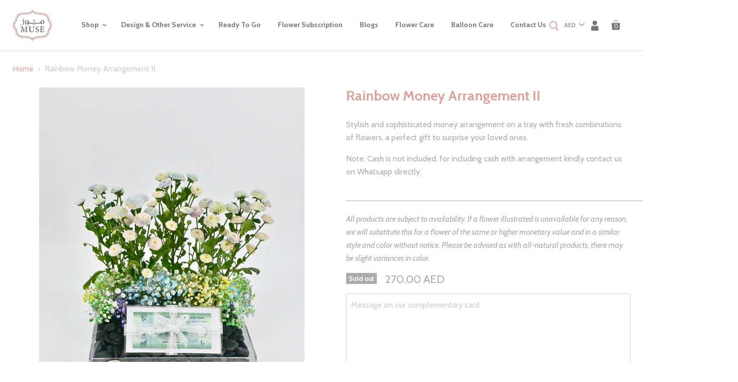

--- FILE ---
content_type: text/html; charset=utf-8
request_url: https://www.museonlineshop.net/products/rainbow-money-arrangement-ii
body_size: 30648
content:
<!doctype html>
<!--[if IE]> <html class="no-js no-touch ie9" lang="en"> <![endif]-->
<!-- [if !IE]><! -->
<html class="no-js no-touch" lang="en">
  <!-- <![endif] -->

  <head>
    



	<style id="ymq-checkout-button-protect">
		[name="checkout"],[name="chekout"], a[href^="/checkout"], a[href="/account/login"].cart__submit, button[type="submit"].btn-order, a.btn.cart__checkout, a.cart__submit, .wc-proceed-to-checkout button, #cart_form .buttons .btn-primary, .ymq-checkout-button{
        	pointer-events: none;
        }
	</style>
	<script>
		function ymq_ready(fn){
			if(document.addEventListener){
				document.addEventListener('DOMContentLoaded',function(){
					document.removeEventListener('DOMContentLoaded',arguments.callee,false);
					fn();
				},false);
			}else if(document.attachEvent){
				document.attachEvent('onreadystatechange',function(){
					if(document.readyState=='complete'){
						document.detachEvent('onreadystatechange',arguments.callee);
						fn();
					}
				});
			}
		}
		ymq_ready(() => {
			setTimeout(function() {
				var ymq_checkout_button_protect = document.getElementById("ymq-checkout-button-protect");
				ymq_checkout_button_protect.remove();
			}, 100);
		})
    </script> 


 

 

 

 


<script async src='https://cdn.shopify.com/s/files/1/0411/8639/4277/t/11/assets/spotlight.js'></script>

<link async href='https://cdn.shopify.com/s/files/1/0411/8639/4277/t/11/assets/ymq-option.css' rel='stylesheet'> 

<link async href='https://option.ymq.cool/option/bottom.css' rel='stylesheet'> 

<style id="ymq-jsstyle"></style> 

<div id="bndlr-loaded"></div>

<script>
    window.bundlerLoaded = true;
    
	window.ymq_option = window.ymq_option || {}; 

	ymq_option.shop = `muse-uae.myshopify.com`; 

	ymq_option.token = `094c0dcf768fe2c92915039f24a7f17cb837a9f1d603cf3a99928656f931bef1`; 

	ymq_option.timestamp = `1762441574`; 

	ymq_option.customer_id = ``; 

	ymq_option.page = `product`; 
    
    ymq_option.cart = {"note":null,"attributes":{},"original_total_price":0,"total_price":0,"total_discount":0,"total_weight":0.0,"item_count":0,"items":[],"requires_shipping":false,"currency":"AED","items_subtotal_price":0,"cart_level_discount_applications":[],"checkout_charge_amount":0};
    
    ymq_option.country = {
        iso_code: `AE`,
        name: `United Arab Emirates`
    };

	ymq_option.ymq_option_branding = {}; 
	  
		ymq_option.ymq_option_branding = {"button":{"--button-border-color":"#000000","--button-border-checked-color":"#000000","--button-border-disabled-color":"#000000","--button-background-color":"#FFFFFF","--button-background-checked-color":"#000000","--button-background-disabled-color":"#FFFFFF","--button-font-color":"#000000","--button-font-checked-color":"#FFFFFF","--button-font-disabled-color":"#CCCCCC","--button-margin-u-d":"4","--button-margin-l-r":"2","--button-padding-u-d":"8","--button-padding-l-r":"16","--button-font-size":"10","--button-line-height":"16","--button-border-radius":"0"},"radio":{"--radio-border-color":"#BCBCBC","--radio-border-checked-color":"#BCBCBC","--radio-border-disabled-color":"#BCBCBC","--radio-border-hover-color":"#BCBCBC","--radio-background-color":"#FFFFFF","--radio-background-checked-color":"#BCBCBC","--radio-background-disabled-color":"#EFEDED","--radio-background-hover-color":"#FFFFFF","--radio-inner-color":"#BCBCBC","--radio-inner-checked-color":"#FFFFFF","--radio-inner-disabled-color":"#FFFFFF"},"input":{"--input-border-color":"#D6D3D9","--input-border-checked-color":"#D6D3D9","--input-background-color":"#FFFFFF","--input-background-checked-color":"#FFFFFF","--input-font-color":"#ABAAAC","--input-font-checked-color":"#ABAAAC","--input-padding-u-d":"9","--input-padding-l-r":"16","--input-width":"100","--input-max-width":"900","--input-font-size":"14","--input-border-radius":"0"},"select":{"--select-border-color":"#000000","--select-border-checked-color":"#000000","--select-background-color":"#FFFFFF","--select-background-checked-color":"#FFFFFF","--select-font-color":"#000000","--select-font-checked-color":"#000000","--select-option-background-color":"#FFFFFF","--select-option-background-checked-color":"#F5F9FF","--select-option-background-disabled-color":"#FFFFFF","--select-option-font-color":"#000000","--select-option-font-checked-color":"#000000","--select-option-font-disabled-color":"#CCCCCC","--select-padding-u-d":"9","--select-padding-l-r":"16","--select-option-padding-u-d":"9","--select-option-padding-l-r":"16","--select-width":"100","--select-max-width":"400","--select-font-size":"14","--select-border-radius":"0"},"multiple":{"--multiple-background-color":"#F5F9FF","--multiple-font-color":"#000000","--multiple-padding-u-d":"2","--multiple-padding-l-r":"8","--multiple-font-size":"12","--multiple-border-radius":"0"},"img":{"--img-border-color":"#E1E1E1","--img-border-checked-color":"#888888","--img-border-disabled-color":"#F5F3F3","--img-width":"110","--img-height":"110","--img-selected-upper-url":"","--img-disabled-upper-url":"","--img-upper-padding":"0","--img-margin-u-d":"0","--img-margin-l-r":"0","--img-border-radius":"0"},"upload":{"--upload-background-color":"#409EFF","--upload-font-color":"#FFFFFF","--upload-border-color":"#409EFF","--upload-padding-u-d":"12","--upload-padding-l-r":"20","--upload-font-size":"12","--upload-border-radius":"4"},"cart":{"--cart-border-color":"#000000","--buy-border-color":"#000000","--cart-border-hover-color":"#000000","--buy-border-hover-color":"#000000","--cart-background-color":"#040404","--buy-background-color":"#040404","--cart-background-hover-color":"#040404","--buy-background-hover-color":"#040404","--cart-font-color":"#FFFFFF","--buy-font-color":"#FFFFFF","--cart-font-hover-color":"#FFFFFF","--buy-font-hover-color":"#FFFFFF","--cart-padding-u-d":"12","--cart-padding-l-r":"16","--buy-padding-u-d":"12","--buy-padding-l-r":"16","--cart-margin-u-d":"4","--cart-margin-l-r":"0","--buy-margin-u-d":"4","--buy-margin-l-r":"0","--cart-width":"100","--cart-max-width":"800","--buy-width":"100","--buy-max-width":"800","--cart-font-size":"14","--cart-border-radius":"4","--buy-font-size":"14","--buy-border-radius":"4"},"quantity":{"--quantity-border-color":"#A6A3A3","--quantity-font-color":"#000000","--quantity-background-color":"#FFFFFF","--quantity-width":"150","--quantity-height":"40","--quantity-font-size":"14","--quantity-border-radius":"0"},"global":{"--global-title-color":"#ABAAAC","--global-help-color":"#ABAAAC","--global-error-color":"#ABAAAC","--global-title-font-size":"14","--global-help-font-size":"12","--global-error-font-size":"12","--global-title-margin-top":"0","--global-title-margin-bottom":"5","--global-title-margin-left":"0","--global-title-margin-right":"0","--global-help-margin-top":"5","--global-help-margin-bottom":"0","--global-help-margin-left":"0","--global-help-margin-right":"0","--global-error-margin-top":"5","--global-error-margin-bottom":"0","--global-error-margin-left":"0","--global-error-margin-right":"0","--global-margin-top":"0","--global-margin-bottom":"20","--global-margin-left":"0","--global-margin-right":"0"},"discount":{"--new-discount-normal-color":"#1878B9","--new-discount-error-color":"#E22120","--new-discount-layout":"flex-end"},"lan":{"require":"Must not be empty.","email":"Please enter a valid email address.","phone":"Please enter the correct phone.","number":"Please enter an number.","integer":"Please enter an integer.","min_char":"Please enter no more than %s characters.","max_char":"Please enter no less than %s characters.","min":"Please enter no less than %s.","max":"Please enter no more than %s.","max_s":"Please choose less than %s options.","min_s":"Please choose more than %s options.","total_s":"Please choose %s options.","continue-shopping":"Continue shopping","cart-empty":"Your cart is empty","cart-note":"Add order note","note-placeholder":"How can we help you?","subtotal":"Subtotal: ","view-cart":"View Cart","checket":"CHECKOUT","add-cart-success":"Add to cart success.","uploaded-file":"Uploaded file","item":"ITEM","items":"ITEMS","remove":"Remove","option-name":"Option Name","option-value":"Option Vlaue","option-price":"Price","add-to-cart":"Add To Cart","modal-close":"Close","sold_out":"sold out","please_choose":"Please choose","add_price_text":"Selection will add %s to the price","inventory_reminder":"The product %s is already sold out.","one-time-tag":"One Time","price-split":"+","q-buy":"Buy:","q-save":"Save","qty-rang":"qtyRange","qty-discount":"discount","qty-discount-type":"discountType","qty-discount-type-percentage":"percentage","qty-discount-type-fixed":"fixed","q-coupon-code":"Tiered Wholesale Discount","discount_error2":"discount code isn't valid for the items in your cart","max-quantity":"9999","qty-input-text":"Qty: ","discount_code":"Discount code","application":"Apply","discount_error1":"Enter a valid discount cod","product_title":"%s"},"price":{"--price-border-color":"#ABAAAC","--price-background-color":"#FFFFFF","--price-font-color":"#ABAAAC","--price-price-font-color":"#ABAAAC","--price-padding-u-d":"9","--price-padding-l-r":"16","--price-width":"100","--price-max-width":"400","--price-font-size":"14","--price-border-radius":"0"},"extra":{"is_show":"1","cart_show":"1","plan":1,"acceleration":"1","discount":"0","quantity-box":"1","buy-it-now":"1","img-option-bigger":"3","cart-page-show":"1","id":"2385576051","hide-shopify-option":"","show-quantity":"","quantity-change":"","product-hide":"","product-show":"","discount-before":"","add-cart-form-number":"0","variant-original-margin-bottom":"0","product-price-in-product-page":"","product-compare-at-price-in-product-page":"","product-add-to-cart":"","payment-button-hide":"","cart-quantity-click-change":"","cart-quantity-change":"","check-out-button":"","title-value":"1,2,3,4,15,5,6,16,7,8,13,14,9,10","make-sku":"1","select-button-price":"1","variant-original":"1","variant-id-dom":"","variant-condition-label-class":".form-field-select-wrapper .form-field-title","variant-condition-value-parent-class":".form-field-select-wrapper","condition-is-hide":"1","init-variant-type":"1","price-value":"3,4,15,6,16,7","extra-style-code":"","variant-condition-value-class":"","variant-condition-click-class":"","trigger-select":"","trigger-select-join":"","bunow":"0","cart-ajax":"0","theme-variant-class":"","buildYmqDom_a":"","buildYmqDom_b":"","replaceDomPrice_a":"","replaceDomPrice_b":"","buildFormData_a":"","buildFormData_b":"","customecss":".colpick{\n\t    z-index: 999!important;\n}","add-cart-url":"","locale":"1","carry-currency":"1","requires-shipping":"0","show-canvas-text":"0","theme-variant-class-no":"","variant-id-from":"0","other-form-data":"1","ymqDiscountClick_b":"","ymqDiscountClick_a":"","radio-unchecked":"1","strong-dorp-down":"0","qty-inline":"3,4,15,5,6,16,7,8","trigger-option-dom":"","trigger-option-value-dom":".selector-wrapper::eq(ymq1) select option:eq(ymq2)","sku-first":"1","doAddCart_before_validate":"","doAddCart_after_validate":"","doAddCart_before_getAjaxData":"","doAddCart_after_getAjaxData":"","doAddCart_sussecc":"ymqJq('.test123').remove();","doAddCart_error":"","doAddCart_success":"","before_init_product":"","before_init_cart":"","doCheckout_before_getAjaxData":"","doCheckout_after_getAjaxData":"","doCheckout_success":"","doCheckout_error":"","app-status":"1","money-format":"money_format","money-formats":"{\"EUR\":{\"money_format\":\"€ {{amount}}\",\"money_with_currency_format\":\"€{{amount}} EUR\"},\"PHP\":{\"money_format\":\"₱ {{amount}}\",\"money_with_currency_format\":\"₱{{amount}} PHP\"}}","close-cart-rate":"1","currency-install":"true","currency-load":"","currency-do":"true","currency-class":"","currency-status":"true","currency-format":"","currency-init":"","cents-up":"0","currency-beforedo":"","variant-not-disabled":"1","color-swatch-title":"","color-swatch":"2","color-matching":"{}","automic-swatch-ajax":"1","qty-input-trigger":"1","add-button-reload":"1","version":200,"ajaxcart-modal":"0","add-cart-timeout":"50","splicer":"-","sku-with-variant-sku":"1","extra-charge":"","ajaxcart-product-type":"0","option_value_split":", ","trigger-ajaxcart-modal-show":"","options_list_show":"0","exclude-free-products":"0","virtual-tax":"1"},"tieredprice":{"--tieredprice-buy-color":"#444444","--tieredprice-buy-size":"14","--tieredprice-buy-weight":"600","--tieredprice-quantity-color":"#444444","--tieredprice-quantity-size":"14","--tieredprice-quantity-weight":"600","--tieredprice-discount-color":"#03DE90","--tieredprice-discount-size":"14","--tieredprice-discount-weight":"600","--tieredprice-original-color":"#B4B4B4","--tieredprice-original-size":"14","--tieredprice-original-weight":"600","--tieredprice-original-no-color":"#444444","--tieredprice-original-no-size":"14","--tieredprice-original-no-weight":"600","--tieredprice-save-color":"#FFFFFF","--tieredprice-save-size":"14","--tieredprice-save-weight":"600","--tieredprice-save-b-color":"#444444","--tieredprice-save-radius":"2"},"original-select":{"--no-strong-color":"#ABAAAC","--no-strong-color-focus":"#ABAAAC","--no-strong-background":"#FFFFFF","--no-strong-background-focus":"#FFFFFF","--no-strong-padding-t":"0","--no-strong-padding-b":"0","--no-strong-padding-l":"0","--no-strong-padding-r":"0","--no-strong-min-height":"36","--no-strong-line-height":"1.2","--no-strong-max-width":"500","--no-strong-border":"1","--no-strong-border-radius":"4","--no-strong-border-color":"#A0A0A0","--no-strong-border-color-focus":"#A0A0A0"},"qty":{"--qty-border-color":"#ABAAAC","--qty-font-color":"#ABAAAC","--qty-disabled-background-color":"","--qty-margin-t-b":"2","--qty-margin-l-r":"2","--qty-width":"44","--qty-height":"22","--qty-max-width":"400","--qty-font-size":"14","--qty-border-radius":"0"},"ajaxcart":{"--ajax-cart-modal-button-background-color":"#AE1313","--ajax-cart-modal-button-color":"#FFFFFF","--ajax-cart-modal-button-padding-t-b":"10","--ajax-cart-modal-button-padding-l-r":"15","--ajax-cart-modal-button-min-width":"150","--ajax-cart-modal-font-size":"15","--ajax-cart-modal-alert-background-color":"#F0F9EB","--ajax-cart-modal-alert-color":"#67C23A","--ajax-cart-modal-alert-radius":"5","--ajax-cart-alert-font-size":"16","--ajax-cart-modal-button-padding":"5"},"ajax-modal":{"--ajax-cart-modal-alert-background-color":"#F0F9EB","--ajax-cart-modal-alert-color":"#67C23A","--ajax-cart-modal-alert-radius":"5","--ajax-cart-modal-alert-font-size":"16","--ajax-cart-modal-alert-padding":"5","--ajax-cart-modal-button-background-color":"#000000","--ajax-cart-modal-button-color":"#FFFFFF","--ajax-cart-modal-button-padding-t-b":"10","--ajax-cart-modal-button-padding-l-r":"15","--ajax-cart-modal-button-min-width":"150","--ajax-cart-modal-font-size":"15"}}; 
	 
        
    
    
    
        
        
        	ymq_option[`ymq_extra_0`] = {};
        
    
        
        
    
        
        
    
        
        
    
        
        
    
        
        
    
        
        
    
        
        
    
        
        
    
        
        
    
    

	 

		ymq_option.product = {"id":7556065067201,"title":"Rainbow Money Arrangement II","handle":"rainbow-money-arrangement-ii","description":"\u003cp\u003eStylish and sophisticated money arrangement on a tray with fresh combinations of\u003cspan\u003e flowers,\u003c\/span\u003e a perfect gift to surprise your loved ones.\u003c\/p\u003e\n\u003cp\u003eNote: Cash is not included. for including cash with arrangement kindly contact us on Whatsapp directly.\u003c\/p\u003e\n\u003cp\u003e\u003cspan style=\"font-family: -apple-system, BlinkMacSystemFont, 'San Francisco', 'Segoe UI', Roboto, 'Helvetica Neue', sans-serif; font-size: 1.4em;\"\u003e_________________________________________________________________\u003c\/span\u003e\u003cbr\u003e\u003cmeta charset=\"utf-8\"\u003e\u003c\/p\u003e\n\u003cp\u003e\u003cem\u003eAll products are subject to availability. If a flower illustrated is unavailable for any reason, we will substitute this for a flower of the same or higher monetary value and in a similar style and color without notice. Please be advised as with all-natural products, there may be slight variances in color.\u003c\/em\u003e\u003c\/p\u003e","published_at":"2023-02-08T18:56:47+04:00","created_at":"2023-02-13T18:50:55+04:00","vendor":"MUSE FLOWERS \u0026 WRAPPING","type":"Flowers","tags":["Monar"],"price":27000,"price_min":27000,"price_max":27000,"available":false,"price_varies":false,"compare_at_price":null,"compare_at_price_min":0,"compare_at_price_max":0,"compare_at_price_varies":false,"variants":[{"id":42443691262145,"title":"Default Title","option1":"Default Title","option2":null,"option3":null,"sku":"","requires_shipping":true,"taxable":false,"featured_image":null,"available":false,"name":"Rainbow Money Arrangement II","public_title":null,"options":["Default Title"],"price":27000,"weight":0,"compare_at_price":null,"inventory_management":"shopify","barcode":"","requires_selling_plan":false,"selling_plan_allocations":[]}],"images":["\/\/www.museonlineshop.net\/cdn\/shop\/products\/3a8937a0-255b-4684-8696-9ad9919319a2.jpg?v=1676299866","\/\/www.museonlineshop.net\/cdn\/shop\/products\/7d647fc4-4ef0-4408-8df0-3d76ef29957b.jpg?v=1676299866","\/\/www.museonlineshop.net\/cdn\/shop\/products\/1784f4fb-e848-4eb3-b95e-1b5535e54666.jpg?v=1676299867","\/\/www.museonlineshop.net\/cdn\/shop\/products\/1ed2f32c-17fa-45cb-aaa0-39bdb9df1d88.jpg?v=1676299867","\/\/www.museonlineshop.net\/cdn\/shop\/products\/8234d357-c42f-4b65-92de-cbb315661ea7.jpg?v=1676299866"],"featured_image":"\/\/www.museonlineshop.net\/cdn\/shop\/products\/3a8937a0-255b-4684-8696-9ad9919319a2.jpg?v=1676299866","options":["Title"],"media":[{"alt":null,"id":26001233871041,"position":1,"preview_image":{"aspect_ratio":0.75,"height":1600,"width":1200,"src":"\/\/www.museonlineshop.net\/cdn\/shop\/products\/3a8937a0-255b-4684-8696-9ad9919319a2.jpg?v=1676299866"},"aspect_ratio":0.75,"height":1600,"media_type":"image","src":"\/\/www.museonlineshop.net\/cdn\/shop\/products\/3a8937a0-255b-4684-8696-9ad9919319a2.jpg?v=1676299866","width":1200},{"alt":null,"id":26001233903809,"position":2,"preview_image":{"aspect_ratio":0.749,"height":1600,"width":1199,"src":"\/\/www.museonlineshop.net\/cdn\/shop\/products\/7d647fc4-4ef0-4408-8df0-3d76ef29957b.jpg?v=1676299866"},"aspect_ratio":0.749,"height":1600,"media_type":"image","src":"\/\/www.museonlineshop.net\/cdn\/shop\/products\/7d647fc4-4ef0-4408-8df0-3d76ef29957b.jpg?v=1676299866","width":1199},{"alt":null,"id":26001233936577,"position":3,"preview_image":{"aspect_ratio":0.749,"height":1600,"width":1199,"src":"\/\/www.museonlineshop.net\/cdn\/shop\/products\/1784f4fb-e848-4eb3-b95e-1b5535e54666.jpg?v=1676299867"},"aspect_ratio":0.749,"height":1600,"media_type":"image","src":"\/\/www.museonlineshop.net\/cdn\/shop\/products\/1784f4fb-e848-4eb3-b95e-1b5535e54666.jpg?v=1676299867","width":1199},{"alt":null,"id":26001233969345,"position":4,"preview_image":{"aspect_ratio":0.75,"height":1600,"width":1200,"src":"\/\/www.museonlineshop.net\/cdn\/shop\/products\/1ed2f32c-17fa-45cb-aaa0-39bdb9df1d88.jpg?v=1676299867"},"aspect_ratio":0.75,"height":1600,"media_type":"image","src":"\/\/www.museonlineshop.net\/cdn\/shop\/products\/1ed2f32c-17fa-45cb-aaa0-39bdb9df1d88.jpg?v=1676299867","width":1200},{"alt":null,"id":26001234002113,"position":5,"preview_image":{"aspect_ratio":0.75,"height":1600,"width":1200,"src":"\/\/www.museonlineshop.net\/cdn\/shop\/products\/8234d357-c42f-4b65-92de-cbb315661ea7.jpg?v=1676299866"},"aspect_ratio":0.75,"height":1600,"media_type":"image","src":"\/\/www.museonlineshop.net\/cdn\/shop\/products\/8234d357-c42f-4b65-92de-cbb315661ea7.jpg?v=1676299866","width":1200}],"requires_selling_plan":false,"selling_plan_groups":[],"content":"\u003cp\u003eStylish and sophisticated money arrangement on a tray with fresh combinations of\u003cspan\u003e flowers,\u003c\/span\u003e a perfect gift to surprise your loved ones.\u003c\/p\u003e\n\u003cp\u003eNote: Cash is not included. for including cash with arrangement kindly contact us on Whatsapp directly.\u003c\/p\u003e\n\u003cp\u003e\u003cspan style=\"font-family: -apple-system, BlinkMacSystemFont, 'San Francisco', 'Segoe UI', Roboto, 'Helvetica Neue', sans-serif; font-size: 1.4em;\"\u003e_________________________________________________________________\u003c\/span\u003e\u003cbr\u003e\u003cmeta charset=\"utf-8\"\u003e\u003c\/p\u003e\n\u003cp\u003e\u003cem\u003eAll products are subject to availability. If a flower illustrated is unavailable for any reason, we will substitute this for a flower of the same or higher monetary value and in a similar style and color without notice. Please be advised as with all-natural products, there may be slight variances in color.\u003c\/em\u003e\u003c\/p\u003e"}; 

		ymq_option.ymq_has_only_default_variant = true; 
		 

        
            ymq_option.ymq_status = {}; 
             

            ymq_option.ymq_variantjson = {}; 
             

            ymq_option.ymq_option_data = {}; 
            

            ymq_option.ymq_option_condition = {}; 
             
        
        
        ymq_option.product_collections = {};
        
            ymq_option.product_collections[242773721281] = {"id":242773721281,"handle":"money-arrangements","title":"Money Arrangements","updated_at":"2025-11-03T16:07:30+04:00","body_html":"","published_at":"2021-01-24T16:22:26+04:00","sort_order":"created-desc","template_suffix":"","disjunctive":false,"rules":[{"column":"tag","relation":"equals","condition":"Monar"}],"published_scope":"global"};
        

        ymq_option.ymq_template_options = {};
        ymq_option.ymq_option_template = {};
  		ymq_option.ymq_option_template_condition = {}; 
        
        
        

        
            ymq_option.ymq_option_template_sort = `2,3,11,10`;
        

        
            ymq_option.ymq_option_template_sort_before = false;
        
        
        ymq_option.ymq_option_template_c_t = {};
  		ymq_option.ymq_option_template_condition_c_t = {};
        ymq_option.ymq_option_template_assign_c_t = {};

        
            
            
                
                
                    ymq_option.ymq_template_options[`tem2`] = {"template":{"ymq2tem21":{"id":"2tem21","type":"11","html":"<p>&nbsp; &nbsp; &nbsp;&nbsp;</p>","class":"","label":"Description"},"ymq2tem5":{"id":"2tem5","type":"1","label":"1 letter","placeholder":"Write your Initial here...","required":1,"hide_title":1,"min_char":"1","max_char":"1","open_new_window":1,"is_get_to_cart":1,"onetime":0,"column_width":"","tooltip":"","tooltip_position":"1","class":"","help":"","alert_text":"","a_t1":"","a_t2":"","a_width":"700","style":"1","width":"","height":"","b_radius":"","zoom":"1","add_price_type":1,"variant_id":0,"handle":"","product_id":0,"variant_price":0,"variant_title":"","weight":"","sku":"","price":"","cost_price":"","option_discount_type":"1","option_discount":"","option_percentage_discount":"","percentage_price":"","price_type":"1","one_time":"0","default_text":"","min":"","max":"","field_type":"1"},"ymq2tem16":{"id":"2tem16","type":"1","label":"2 letter","placeholder":"Write your Initial here...","required":1,"hide_title":1,"min_char":"2","max_char":"2","open_new_window":1,"is_get_to_cart":1,"onetime":0,"column_width":"","tooltip":"","tooltip_position":"1","class":"","help":"","alert_text":"","a_t1":"","a_t2":"","a_width":"700","style":"1","width":"","height":"","b_radius":"","zoom":"1","add_price_type":1,"variant_id":0,"handle":"","product_id":0,"variant_price":0,"variant_title":"","weight":"","sku":"","price":"","cost_price":"","option_discount_type":"1","option_discount":"","option_percentage_discount":"","percentage_price":"","price_type":"1","one_time":"0","default_text":"","min":"","max":"","field_type":"1"},"ymq2tem20":{"id":"2tem20","type":"1","label":"3 letter","placeholder":"Write your Initial here...","required":1,"hide_title":1,"min_char":"3","max_char":"3","open_new_window":1,"is_get_to_cart":1,"onetime":0,"column_width":"","tooltip":"","tooltip_position":"1","class":"","help":"","alert_text":"","a_t1":"","a_t2":"","a_width":"700","style":"1","width":"","height":"","b_radius":"","zoom":"1","add_price_type":1,"variant_id":0,"handle":"","product_id":0,"variant_price":0,"variant_title":"","weight":"","sku":"","price":"","cost_price":"","option_discount_type":"1","option_discount":"","option_percentage_discount":"","percentage_price":"","price_type":"1","one_time":"0","default_text":"","min":"","max":"","field_type":"1"},"ymq2tem19":{"id":"2tem19","type":"1","label":"4 letter","placeholder":"Write your Initial here...","required":1,"hide_title":1,"min_char":"4","max_char":"4","open_new_window":1,"is_get_to_cart":1,"onetime":0,"column_width":"","tooltip":"","tooltip_position":"1","class":"","help":"","alert_text":"","a_t1":"","a_t2":"","a_width":"700","style":"1","width":"","height":"","b_radius":"","zoom":"1","add_price_type":1,"variant_id":0,"handle":"","product_id":0,"variant_price":0,"variant_title":"","weight":"","sku":"","price":"","cost_price":"","option_discount_type":"1","option_discount":"","option_percentage_discount":"","percentage_price":"","price_type":"1","one_time":"0","default_text":"","min":"","max":"","field_type":"1"},"ymq2tem18":{"id":"2tem18","type":"1","label":"5 letter","placeholder":"Write your Initial here...","required":1,"hide_title":1,"min_char":"5","max_char":"5","open_new_window":1,"is_get_to_cart":1,"onetime":0,"column_width":"","tooltip":"","tooltip_position":"1","class":"","help":"","alert_text":"","a_t1":"","a_t2":"","a_width":"700","style":"1","width":"","height":"","b_radius":"","zoom":"1","add_price_type":1,"variant_id":0,"handle":"","product_id":0,"variant_price":0,"variant_title":"","weight":"","sku":"","price":"","cost_price":"","option_discount_type":"1","option_discount":"","option_percentage_discount":"","percentage_price":"","price_type":"1","one_time":"0","default_text":"","min":"","max":"","field_type":"1"},"ymq2tem17":{"id":"2tem17","type":"1","label":"6 letter","placeholder":"Write your Initial here...","required":1,"hide_title":1,"min_char":"6","max_char":"6","open_new_window":1,"is_get_to_cart":1,"onetime":0,"column_width":"","tooltip":"","tooltip_position":"1","class":"","help":"","alert_text":"","a_t1":"","a_t2":"","a_width":"700","style":"1","width":"","height":"","b_radius":"","zoom":"1","add_price_type":1,"variant_id":0,"handle":"","product_id":0,"variant_price":0,"variant_title":"","weight":"","sku":"","price":"","cost_price":"","option_discount_type":"1","option_discount":"","option_percentage_discount":"","percentage_price":"","price_type":"1","one_time":"0","default_text":"","min":"","max":"","field_type":"1"}},"condition":{"2tem5":{"type":"1","andor":"||","show":"1","children":"","options":{"1":{"type":"19","id":"Number of letters (Initial/Name)","option_type":600,"value":"1"}}},"2tem16":{"type":"1","andor":"||","show":"1","children":"","options":{"1":{"type":"1","id":"Number of letters (Initial/Name)","option_type":600,"value":"2"}}},"2tem20":{"type":"1","andor":"||","show":"1","children":"","options":{"1":{"type":"1","id":"Number of letters (Initial/Name)","option_type":600,"value":"3"}}},"2tem18":{"type":"1","andor":"||","show":"1","children":"","options":{"1":{"type":"1","id":"Number of letters (Initial/Name)","option_type":600,"value":"5"}}},"2tem19":{"type":"1","andor":"||","show":"1","children":"","options":{"1":{"type":"1","id":"Number of letters (Initial/Name)","option_type":600,"value":"4"}}},"2tem17":{"type":"1","andor":"||","show":"1","children":"","options":{"1":{"type":"1","id":"Number of letters (Initial/Name)","option_type":600,"value":"6"}}},"2tem21":{"type":"1","andor":"||","show":"1","children":"","options":{"1":{"type":"1","id":"Number of letters (Initial/Name)","option_type":600,"value":"1,2,3,4,5,6"}}}},"assign":{"type":1,"manual":{"tag":"","collection":"","product":""},"automate":{"type":"2","data":{"1":{"tem_condition":"5","tem_condition_type":"1","tem_condition_value":"babybg"}}}}};
                    ymq_option.ymq_option_template_c_t[`tem2`] = ymq_option.ymq_template_options[`tem2`]['template'];
                    ymq_option.ymq_option_template_condition_c_t[`tem2`] = ymq_option.ymq_template_options[`tem2`]['condition'];
                    ymq_option.ymq_option_template_assign_c_t[`tem2`] = ymq_option.ymq_template_options[`tem2`]['assign'];
                
            
                
                
                    ymq_option.ymq_template_options[`tem3`] = {"template":{"ymq3tem15":{"id":"3tem15","type":"11","html":"","class":"","label":"Description"},"ymq3tem13":{"id":"3tem13","type":"6","options":{"3tem13_1":{"link":"","allow_link":0,"add_price_type":1,"variant_id":0,"handle":"","product_id":0,"variant_price":0,"variant_title":"","weight":"","sku":"","id":"3tem13_1","price":"100","cost_price":"","option_discount_type":"1","option_discount":"","option_percentage_discount":"","percentage_price":"","price_type":"1","value":"Filter","hasstock":1,"one_time":"0","default":"0","canvas_type":"2","canvas1":"","canvas2":"","qty_input":0},"3tem13_2":{"link":"","allow_link":0,"add_price_type":1,"variant_id":0,"handle":"","product_id":0,"variant_price":0,"variant_title":"","weight":"","sku":"","id":"3tem13_2","price":"100","cost_price":"","option_discount_type":"1","option_discount":"","option_percentage_discount":"","percentage_price":"","price_type":"1","value":"Tags","hasstock":1,"one_time":"0","default":"0","canvas_type":"2","canvas1":"","canvas2":"","qty_input":0},"3tem13_3":{"link":"","allow_link":0,"add_price_type":1,"variant_id":0,"handle":"","product_id":0,"variant_price":0,"variant_title":"","weight":"","sku":"","id":"3tem13_3","price":"100","cost_price":"","option_discount_type":"1","option_discount":"","option_percentage_discount":"","percentage_price":"","price_type":"1","value":"Patterns","hasstock":1,"one_time":"0","default":"0","canvas_type":"2","canvas1":"","canvas2":"","qty_input":0},"3tem13_4":{"link":"","allow_link":0,"add_price_type":1,"variant_id":0,"handle":"","product_id":0,"variant_price":0,"variant_title":"","weight":"","sku":"","id":"3tem13_4","price":"100","cost_price":"","option_discount_type":"1","option_discount":"","option_percentage_discount":"","percentage_price":"","price_type":"1","value":"Thank you note","hasstock":1,"one_time":"0","default":"0","canvas_type":"2","canvas1":"","canvas2":"","qty_input":0}},"label":"Add-ons","open_new_window":1,"is_get_to_cart":1,"onetime":0,"required":"0","column_width":"","tooltip":"","tooltip_position":"1","hide_title":0,"class":"","help":"","alert_text":"","a_t1":"","a_t2":"","a_width":"700","style":"1","min_s":"","max_s":""}},"condition":{},"assign":{"type":0,"manual":{"tag":"ready1","collection":"","product":""},"automate":{"type":"1","data":{"1":{"tem_condition":1,"tem_condition_type":1,"tem_condition_value":""}}}}};
                    ymq_option.ymq_option_template_c_t[`tem3`] = ymq_option.ymq_template_options[`tem3`]['template'];
                    ymq_option.ymq_option_template_condition_c_t[`tem3`] = ymq_option.ymq_template_options[`tem3`]['condition'];
                    ymq_option.ymq_option_template_assign_c_t[`tem3`] = ymq_option.ymq_template_options[`tem3`]['assign'];
                
            
                
                
                    ymq_option.ymq_template_options[`tem10`] = {"template":{"ymq10tem3":{"id":"10tem3","type":"11","html":"<p>&nbsp; &nbsp; &nbsp; &nbsp; &nbsp; &nbsp; &nbsp;</p>","label":"Description","a_t1":"","a_t2":"","alert_text":""},"ymq10tem1":{"id":"10tem1","type":"6","options":{"10tem1_1":{"add_price_type":1,"variant_id":0,"handle":"","product_id":0,"variant_price":0,"variant_title":"","weight":"","sku":"","id":"10tem1_1","price":"","value":"Cut my stem","hasstock":1,"one_time":"0","default":"0","canvas_type":"2","canvas1":"","canvas2":"","qty_input":0}},"label":"Cut my stem","min_s":"","max_s":"","is_get_to_cart":1,"onetime":0,"required":"0","tooltip":"","tooltip_position":"1","hide_title":1,"class":"","help":"","alert_text":"","a_t1":"","a_t2":"","a_width":"700","style":"1"},"ymq10tem2":{"id":"10tem2","type":"1","class":"","hide_title":1,"label":"cutting instruction","is_get_to_cart":1,"onetime":0,"required":"0","tooltip":"","tooltip_position":"1","help":"","alert_text":"","a_t1":"","a_t2":"","a_width":"700","style":"1","add_price_type":1,"variant_id":0,"handle":"","product_id":0,"variant_price":0,"variant_title":"","weight":"","sku":"","price":"","one_time":"0","placeholder":"","min_char":"","max_char":"","default_text":"cutting instruction (Ex: cut 4cm of stem)","min":"","max":"","field_type":"1"}},"condition":{"10tem2":{"type":"1","andor":"||","show":"1","children":"","options":{"1":{"type":"19","id":"10tem1","option_type":6,"value":"10tem1_1"}}}},"assign":{"type":0,"manual":{"tag":"","collection":"155107623027","product":""},"automate":{"type":"1","data":{"1":{"tem_condition":1,"tem_condition_type":1,"tem_condition_value":""}}}}};
                    ymq_option.ymq_option_template_c_t[`tem10`] = ymq_option.ymq_template_options[`tem10`]['template'];
                    ymq_option.ymq_option_template_condition_c_t[`tem10`] = ymq_option.ymq_template_options[`tem10`]['condition'];
                    ymq_option.ymq_option_template_assign_c_t[`tem10`] = ymq_option.ymq_template_options[`tem10`]['assign'];
                
            
                
                
                    ymq_option.ymq_template_options[`tem11`] = {"template":{"ymq11tem1":{"id":"11tem1","type":"5","options":{"11tem1_1":{"link":"","allow_link":0,"add_price_type":"1","variant_id":0,"handle":"","product_id":0,"variant_price":0,"variant_title":"","weight":"","sku":"","id":"11tem1_1","price":"10","cost_price":"","option_discount_type":"1","option_discount":"","option_percentage_discount":"","percentage_price":"","price_type":"1","value":"a","hasstock":1,"one_time":"0","default":"0","canvas_type":"2","canvas1":"","canvas2":"https://cdn.shopify.com/s/files/1/0023/8557/6051/files/DSC_3262.jpg?v=1698147795","qty_input":0},"11tem1_2":{"link":"","allow_link":0,"add_price_type":1,"variant_id":0,"handle":"","product_id":0,"variant_price":0,"variant_title":"","weight":"","sku":"","id":"11tem1_2","price":"10","cost_price":"","option_discount_type":"1","option_discount":"","option_percentage_discount":"","percentage_price":"","price_type":"1","value":"b","hasstock":1,"one_time":"0","default":"0","canvas_type":"2","canvas1":"","canvas2":"https://cdn.shopify.com/s/files/1/0023/8557/6051/files/DSC_3264.jpg?v=1698147794","qty_input":0},"11tem1_3":{"link":"","allow_link":0,"add_price_type":1,"variant_id":0,"handle":"","product_id":0,"variant_price":0,"variant_title":"","weight":"","sku":"","id":"11tem1_3","price":"10","cost_price":"","option_discount_type":"1","option_discount":"","option_percentage_discount":"","percentage_price":"","price_type":"1","value":"c","hasstock":1,"one_time":"0","default":"0","canvas_type":"2","canvas1":"","canvas2":"https://cdn.shopify.com/s/files/1/0023/8557/6051/files/DSC_3213.jpg?v=1698142782","qty_input":0}},"label":"choose alphabet","open_new_window":1,"is_get_to_cart":1,"unbundle_variant":0,"bundle_variant_type":"1","onetime":0,"required":"0","column_width":"","tooltip":"","tooltip_position":"1","hide_title":"0","class":"","help":"","alert_text":"","a_t1":"","a_t2":"","a_width":"700","style":"1","width":"","height":"","b_radius":"","zoom":"1"}},"condition":{},"assign":{"type":-1,"manual":{"tag":"","collection":"","product":""},"automate":{"type":"1","data":{"1":{"tem_condition":1,"tem_condition_type":1,"tem_condition_value":""}}}}};
                    ymq_option.ymq_option_template_c_t[`tem11`] = ymq_option.ymq_template_options[`tem11`]['template'];
                    ymq_option.ymq_option_template_condition_c_t[`tem11`] = ymq_option.ymq_template_options[`tem11`]['condition'];
                    ymq_option.ymq_option_template_assign_c_t[`tem11`] = ymq_option.ymq_template_options[`tem11`]['assign'];
                
            
        
        
        
            
            
                
                
                    
                    
                    
                        
                            
                            
                                
                                
                            
                        
                            
                            
                                
                                
                            
                        
                    
                
            
        
        

        
            
            
                
                
                    
                    
                    
                        
                            
                            
                            
                        
                            
                            
                            
                        
                    
                
            
                                             
	
</script><script async src='https://option.ymq.cool/option/ymq-option.js'></script>
     
    <script async src='https://cdn.shopify.com/s/files/1/0411/8639/4277/t/11/assets/spotlight.js'></script>

    <link async href='https://cdn.shopify.com/s/files/1/0411/8639/4277/t/11/assets/ymq-option.css' rel='stylesheet'>
    
	<link async href='https://option.ymq.cool/option/bottom.css' rel='stylesheet'> 

	<style id="ymq-jsstyle"></style>
	<script>
		window.best_option = window.best_option || {}; 

		best_option.shop = `muse-uae.myshopify.com`; 

		best_option.page = `product`; 

		best_option.ymq_option_branding = {}; 
		  
			best_option.ymq_option_branding = {"button":{"--button-border-color":"#BEBEBE","--button-border-checked-color":"#8C8C8C","--button-border-disabled-color":"#EBEBEB","--button-background-color":"#BEBEBE","--button-background-checked-color":"#8C8C8C","--button-background-disabled-color":"#EBEBEB","--button-font-color":"#575555","--button-font-checked-color":"#575555","--button-font-disabled-color":"#575555","--button-margin-u-d":"4","--button-margin-l-r":"4","--button-padding-u-d":"8","--button-padding-l-r":"16","--button-font-size":"14","--button-line-height":"20","--button-border-radius":"0"},"radio":{"--radio-border-color":"#BBC1E1","--radio-border-checked-color":"#8C8C8C","--radio-border-disabled-color":"#BBC1E1","--radio-border-hover-color":"#8C8C8C","--radio-background-color":"#FFFFFF","--radio-background-checked-color":"#493E3E","--radio-background-disabled-color":"#E1E6F9","--radio-background-hover-color":"#FFFFFF","--radio-inner-color":"#E1E6F9","--radio-inner-checked-color":"#FFFFFF","--radio-inner-disabled-color":"#FFFFFF"},"input":{"--input-border-color":"#E1E1E1","--input-border-checked-color":"#E1E1E1","--input-background-color":"#FFFFFF","--input-background-checked-color":"#FFFFFF","--input-font-color":"#ABAAAC","--input-font-checked-color":"#ABAAAC","--input-padding-u-d":"9","--input-padding-l-r":"16","--input-width":"100","--input-max-width":"1000","--input-font-size":"14","--input-border-radius":"0"},"select":{"--select-border-color":"#BEBEBE","--select-border-checked-color":"#8C8C8C","--select-background-color":"#FFFFFF","--select-background-checked-color":"#FFFFFF","--select-font-color":"#BEBEBE","--select-font-checked-color":"#8C8C8C","--select-option-background-color":"#FFFFFF","--select-option-background-checked-color":"#8C8C8C","--select-option-background-disabled-color":"#FFFFFF","--select-option-font-color":"#BEBEBE","--select-option-font-checked-color":"#8C8C8C","--select-option-font-disabled-color":"#CCCCCC","--select-padding-u-d":"9","--select-padding-l-r":"16","--select-option-padding-u-d":"9","--select-option-padding-l-r":"16","--select-width":"100","--select-max-width":"400","--select-font-size":"14","--select-border-radius":"0"},"multiple":{"--multiple-background-color":"#F5F9FF","--multiple-font-color":"#8C8C8C","--multiple-padding-u-d":"2","--multiple-padding-l-r":"8","--multiple-font-size":"12","--multiple-border-radius":"0"},"img":{"--img-border-color":"#E1E1E1","--img-border-checked-color":"#8C8C8C","--img-border-disabled-color":"#FDFDFD","--img-width":"50","--img-height":"50","--img-selected-upper-url":"","--img-disabled-upper-url":"","--img-upper-padding":"0","--img-margin-u-d":"2","--img-margin-l-r":"2","--img-border-radius":"4"},"upload":{"--upload-background-color":"#409EFF","--upload-font-color":"#FFFFFF","--upload-border-color":"#409EFF","--upload-padding-u-d":"12","--upload-padding-l-r":"20","--upload-font-size":"12","--upload-border-radius":"4"},"cart":{"--cart-border-color":"#000000","--buy-border-color":"#000000","--cart-border-hover-color":"#000000","--buy-border-hover-color":"#000000","--cart-background-color":"#000000","--buy-background-color":"#000000","--cart-background-hover-color":"#000000","--buy-background-hover-color":"#000000","--cart-font-color":"#FFFFFF","--buy-font-color":"#FFFFFF","--cart-font-hover-color":"#FFFFFF","--buy-font-hover-color":"#FFFFFF","--cart-padding-u-d":"12","--cart-padding-l-r":"16","--buy-padding-u-d":"12","--buy-padding-l-r":"16","--cart-margin-u-d":"4","--cart-margin-l-r":"0","--buy-margin-u-d":"4","--buy-margin-l-r":"0","--cart-width":"100","--cart-max-width":"800","--buy-width":"100","--buy-max-width":"800","--cart-font-size":"14","--cart-border-radius":"0","--buy-font-size":"14","--buy-border-radius":"0"},"quantity":{"--quantity-border-color":"#A6A3A3","--quantity-font-color":"#8C8C8C","--quantity-background-color":"#FFFFFF","--quantity-width":"150","--quantity-height":"40","--quantity-font-size":"14","--quantity-border-radius":"0"},"global":{"--global-title-color":"#ABAAAC","--global-help-color":"#ABAAAC","--global-error-color":"#DC3545","--global-title-font-size":"14","--global-help-font-size":"12","--global-error-font-size":"12","--global-margin-top":"0","--global-margin-bottom":"20","--global-margin-left":"0","--global-margin-right":"0","--global-title-margin-top":"0","--global-title-margin-bottom":"5","--global-title-margin-left":"0","--global-title-margin-right":"0","--global-help-margin-top":"5","--global-help-margin-bottom":"0","--global-help-margin-left":"0","--global-help-margin-right":"0","--global-error-margin-top":"5","--global-error-margin-bottom":"0","--global-error-margin-left":"0","--global-error-margin-right":"0"},"discount":{"--new-discount-normal-color":"#1878B9","--new-discount-error-color":"#E22120","--new-discount-layout":"flex-end"},"lan":{"require":"This is a required field.","email":"Please enter a valid email address.","phone":"Please enter the correct phone.","number":"Please enter an number.","integer":"Please enter an integer.","min_char":"Please enter no less than %s characters.","max_char":"Please enter no more than %s characters.","min":"Please enter no less than %s.","max":"Please enter no more than %s.","max_s":"Please choose less than %s options.","min_s":"Please choose more than %s options.","total_s":"Please choose %s options.","sold_out":"sold out","please_choose":"","add_price_text":"Selection will add %s to the price","inventory_reminder":"The product %s is already sold out.","one-time-tag":"one time","q-buy":"Buy:","q-save":"Save","qty-rang":"qtyRange","qty-discount":"discount","qty-discount-type":"discountType","qty-discount-type-percentage":"percentage","qty-discount-type-fixed":"fixed","q-coupon-code":"Tiered Wholesale Discount","max-quantity":"999999","qty-input-text":"Qty: ","discount_code":"Discount code","application":"Apply","discount_error1":"Enter a valid discount code","discount_error2":"discount code isn't valid for the items in your cart","product_title":"%s"},"price":{"--price-border-color":"#000000","--price-background-color":"#FFFFFF","--price-font-color":"#000000","--price-price-font-color":"#03de90","--price-padding-u-d":"9","--price-padding-l-r":"16","--price-width":"100","--price-max-width":"400","--price-font-size":"14","--price-border-radius":"0"},"extra":{"is_show":"1","plan":0,"quantity-box":"0","price-value":"3,4,15,6,16,7","variant-original-margin-bottom":"15","strong-dorp-down":"0","radio-unchecked":1,"img-option-bigger":1,"add-button-reload":1,"variant-original":"1","title-value":"1,2,3,9,10","free_plan":0,"customecss":"","condition-is-hide":"1","init-variant-type":"1","qty-inline":"7,4,6,15,16,5,8","cart_app_init":1},"original-select":{"--no-strong-color":"#BEBEBE","--no-strong-color-focus":"#8C8C8C","--no-strong-background":"#FFFFFF","--no-strong-background-focus":"#FFFFFF","--no-strong-padding-t":"6","--no-strong-padding-b":"6","--no-strong-padding-l":"8","--no-strong-padding-r":"22","--no-strong-min-height":"36","--no-strong-line-height":"1.2","--no-strong-max-width":"400","--no-strong-border":"1","--no-strong-border-radius":"4","--no-strong-border-color":"#BEBEBE","--no-strong-border-color-focus":"#8C8C8C"},"config":{"free_plan":0}}; 
		 
	        
		best_option.product = {"id":7556065067201,"title":"Rainbow Money Arrangement II","handle":"rainbow-money-arrangement-ii","description":"\u003cp\u003eStylish and sophisticated money arrangement on a tray with fresh combinations of\u003cspan\u003e flowers,\u003c\/span\u003e a perfect gift to surprise your loved ones.\u003c\/p\u003e\n\u003cp\u003eNote: Cash is not included. for including cash with arrangement kindly contact us on Whatsapp directly.\u003c\/p\u003e\n\u003cp\u003e\u003cspan style=\"font-family: -apple-system, BlinkMacSystemFont, 'San Francisco', 'Segoe UI', Roboto, 'Helvetica Neue', sans-serif; font-size: 1.4em;\"\u003e_________________________________________________________________\u003c\/span\u003e\u003cbr\u003e\u003cmeta charset=\"utf-8\"\u003e\u003c\/p\u003e\n\u003cp\u003e\u003cem\u003eAll products are subject to availability. If a flower illustrated is unavailable for any reason, we will substitute this for a flower of the same or higher monetary value and in a similar style and color without notice. Please be advised as with all-natural products, there may be slight variances in color.\u003c\/em\u003e\u003c\/p\u003e","published_at":"2023-02-08T18:56:47+04:00","created_at":"2023-02-13T18:50:55+04:00","vendor":"MUSE FLOWERS \u0026 WRAPPING","type":"Flowers","tags":["Monar"],"price":27000,"price_min":27000,"price_max":27000,"available":false,"price_varies":false,"compare_at_price":null,"compare_at_price_min":0,"compare_at_price_max":0,"compare_at_price_varies":false,"variants":[{"id":42443691262145,"title":"Default Title","option1":"Default Title","option2":null,"option3":null,"sku":"","requires_shipping":true,"taxable":false,"featured_image":null,"available":false,"name":"Rainbow Money Arrangement II","public_title":null,"options":["Default Title"],"price":27000,"weight":0,"compare_at_price":null,"inventory_management":"shopify","barcode":"","requires_selling_plan":false,"selling_plan_allocations":[]}],"images":["\/\/www.museonlineshop.net\/cdn\/shop\/products\/3a8937a0-255b-4684-8696-9ad9919319a2.jpg?v=1676299866","\/\/www.museonlineshop.net\/cdn\/shop\/products\/7d647fc4-4ef0-4408-8df0-3d76ef29957b.jpg?v=1676299866","\/\/www.museonlineshop.net\/cdn\/shop\/products\/1784f4fb-e848-4eb3-b95e-1b5535e54666.jpg?v=1676299867","\/\/www.museonlineshop.net\/cdn\/shop\/products\/1ed2f32c-17fa-45cb-aaa0-39bdb9df1d88.jpg?v=1676299867","\/\/www.museonlineshop.net\/cdn\/shop\/products\/8234d357-c42f-4b65-92de-cbb315661ea7.jpg?v=1676299866"],"featured_image":"\/\/www.museonlineshop.net\/cdn\/shop\/products\/3a8937a0-255b-4684-8696-9ad9919319a2.jpg?v=1676299866","options":["Title"],"media":[{"alt":null,"id":26001233871041,"position":1,"preview_image":{"aspect_ratio":0.75,"height":1600,"width":1200,"src":"\/\/www.museonlineshop.net\/cdn\/shop\/products\/3a8937a0-255b-4684-8696-9ad9919319a2.jpg?v=1676299866"},"aspect_ratio":0.75,"height":1600,"media_type":"image","src":"\/\/www.museonlineshop.net\/cdn\/shop\/products\/3a8937a0-255b-4684-8696-9ad9919319a2.jpg?v=1676299866","width":1200},{"alt":null,"id":26001233903809,"position":2,"preview_image":{"aspect_ratio":0.749,"height":1600,"width":1199,"src":"\/\/www.museonlineshop.net\/cdn\/shop\/products\/7d647fc4-4ef0-4408-8df0-3d76ef29957b.jpg?v=1676299866"},"aspect_ratio":0.749,"height":1600,"media_type":"image","src":"\/\/www.museonlineshop.net\/cdn\/shop\/products\/7d647fc4-4ef0-4408-8df0-3d76ef29957b.jpg?v=1676299866","width":1199},{"alt":null,"id":26001233936577,"position":3,"preview_image":{"aspect_ratio":0.749,"height":1600,"width":1199,"src":"\/\/www.museonlineshop.net\/cdn\/shop\/products\/1784f4fb-e848-4eb3-b95e-1b5535e54666.jpg?v=1676299867"},"aspect_ratio":0.749,"height":1600,"media_type":"image","src":"\/\/www.museonlineshop.net\/cdn\/shop\/products\/1784f4fb-e848-4eb3-b95e-1b5535e54666.jpg?v=1676299867","width":1199},{"alt":null,"id":26001233969345,"position":4,"preview_image":{"aspect_ratio":0.75,"height":1600,"width":1200,"src":"\/\/www.museonlineshop.net\/cdn\/shop\/products\/1ed2f32c-17fa-45cb-aaa0-39bdb9df1d88.jpg?v=1676299867"},"aspect_ratio":0.75,"height":1600,"media_type":"image","src":"\/\/www.museonlineshop.net\/cdn\/shop\/products\/1ed2f32c-17fa-45cb-aaa0-39bdb9df1d88.jpg?v=1676299867","width":1200},{"alt":null,"id":26001234002113,"position":5,"preview_image":{"aspect_ratio":0.75,"height":1600,"width":1200,"src":"\/\/www.museonlineshop.net\/cdn\/shop\/products\/8234d357-c42f-4b65-92de-cbb315661ea7.jpg?v=1676299866"},"aspect_ratio":0.75,"height":1600,"media_type":"image","src":"\/\/www.museonlineshop.net\/cdn\/shop\/products\/8234d357-c42f-4b65-92de-cbb315661ea7.jpg?v=1676299866","width":1200}],"requires_selling_plan":false,"selling_plan_groups":[],"content":"\u003cp\u003eStylish and sophisticated money arrangement on a tray with fresh combinations of\u003cspan\u003e flowers,\u003c\/span\u003e a perfect gift to surprise your loved ones.\u003c\/p\u003e\n\u003cp\u003eNote: Cash is not included. for including cash with arrangement kindly contact us on Whatsapp directly.\u003c\/p\u003e\n\u003cp\u003e\u003cspan style=\"font-family: -apple-system, BlinkMacSystemFont, 'San Francisco', 'Segoe UI', Roboto, 'Helvetica Neue', sans-serif; font-size: 1.4em;\"\u003e_________________________________________________________________\u003c\/span\u003e\u003cbr\u003e\u003cmeta charset=\"utf-8\"\u003e\u003c\/p\u003e\n\u003cp\u003e\u003cem\u003eAll products are subject to availability. If a flower illustrated is unavailable for any reason, we will substitute this for a flower of the same or higher monetary value and in a similar style and color without notice. Please be advised as with all-natural products, there may be slight variances in color.\u003c\/em\u003e\u003c\/p\u003e"}; 

		best_option.ymq_has_only_default_variant = true; 
		 

        
            best_option.ymq_status = {}; 
    		 
    
    		best_option.ymq_variantjson = {}; 
    		 
    
    		best_option.ymq_option_data = {}; 
    		

    		best_option.ymq_option_condition = {}; 
    		 
              
        


        best_option.product_collections = {};
        
            best_option.product_collections[242773721281] = {"id":242773721281,"handle":"money-arrangements","title":"Money Arrangements","updated_at":"2025-11-03T16:07:30+04:00","body_html":"","published_at":"2021-01-24T16:22:26+04:00","sort_order":"created-desc","template_suffix":"","disjunctive":false,"rules":[{"column":"tag","relation":"equals","condition":"Monar"}],"published_scope":"global"};
        


        best_option.ymq_template_options = {};
	    best_option.ymq_option_template = {};
		best_option.ymq_option_template_condition = {}; 
	    
	    
	    

        
            best_option.ymq_option_template_sort = `2,3,11,10`;
        

        
            best_option.ymq_option_template_sort_before = false;
        
        
        
        best_option.ymq_option_template_c_t = {};
  		best_option.ymq_option_template_condition_c_t = {};
        best_option.ymq_option_template_assign_c_t = {};
        
        
            
            
                
                
                    best_option.ymq_template_options[`tem2`] = {"template":{"ymq2tem21":{"id":"2tem21","type":"11","html":"<p>&nbsp; &nbsp; &nbsp;&nbsp;</p>","class":"","label":"Description"},"ymq2tem5":{"id":"2tem5","type":"1","label":"1 letter","placeholder":"Write your Initial here...","required":1,"hide_title":1,"min_char":"1","max_char":"1","open_new_window":1,"is_get_to_cart":1,"onetime":0,"column_width":"","tooltip":"","tooltip_position":"1","class":"","help":"","alert_text":"","a_t1":"","a_t2":"","a_width":"700","style":"1","width":"","height":"","b_radius":"","zoom":"1","add_price_type":1,"variant_id":0,"handle":"","product_id":0,"variant_price":0,"variant_title":"","weight":"","sku":"","price":"","cost_price":"","option_discount_type":"1","option_discount":"","option_percentage_discount":"","percentage_price":"","price_type":"1","one_time":"0","default_text":"","min":"","max":"","field_type":"1"},"ymq2tem16":{"id":"2tem16","type":"1","label":"2 letter","placeholder":"Write your Initial here...","required":1,"hide_title":1,"min_char":"2","max_char":"2","open_new_window":1,"is_get_to_cart":1,"onetime":0,"column_width":"","tooltip":"","tooltip_position":"1","class":"","help":"","alert_text":"","a_t1":"","a_t2":"","a_width":"700","style":"1","width":"","height":"","b_radius":"","zoom":"1","add_price_type":1,"variant_id":0,"handle":"","product_id":0,"variant_price":0,"variant_title":"","weight":"","sku":"","price":"","cost_price":"","option_discount_type":"1","option_discount":"","option_percentage_discount":"","percentage_price":"","price_type":"1","one_time":"0","default_text":"","min":"","max":"","field_type":"1"},"ymq2tem20":{"id":"2tem20","type":"1","label":"3 letter","placeholder":"Write your Initial here...","required":1,"hide_title":1,"min_char":"3","max_char":"3","open_new_window":1,"is_get_to_cart":1,"onetime":0,"column_width":"","tooltip":"","tooltip_position":"1","class":"","help":"","alert_text":"","a_t1":"","a_t2":"","a_width":"700","style":"1","width":"","height":"","b_radius":"","zoom":"1","add_price_type":1,"variant_id":0,"handle":"","product_id":0,"variant_price":0,"variant_title":"","weight":"","sku":"","price":"","cost_price":"","option_discount_type":"1","option_discount":"","option_percentage_discount":"","percentage_price":"","price_type":"1","one_time":"0","default_text":"","min":"","max":"","field_type":"1"},"ymq2tem19":{"id":"2tem19","type":"1","label":"4 letter","placeholder":"Write your Initial here...","required":1,"hide_title":1,"min_char":"4","max_char":"4","open_new_window":1,"is_get_to_cart":1,"onetime":0,"column_width":"","tooltip":"","tooltip_position":"1","class":"","help":"","alert_text":"","a_t1":"","a_t2":"","a_width":"700","style":"1","width":"","height":"","b_radius":"","zoom":"1","add_price_type":1,"variant_id":0,"handle":"","product_id":0,"variant_price":0,"variant_title":"","weight":"","sku":"","price":"","cost_price":"","option_discount_type":"1","option_discount":"","option_percentage_discount":"","percentage_price":"","price_type":"1","one_time":"0","default_text":"","min":"","max":"","field_type":"1"},"ymq2tem18":{"id":"2tem18","type":"1","label":"5 letter","placeholder":"Write your Initial here...","required":1,"hide_title":1,"min_char":"5","max_char":"5","open_new_window":1,"is_get_to_cart":1,"onetime":0,"column_width":"","tooltip":"","tooltip_position":"1","class":"","help":"","alert_text":"","a_t1":"","a_t2":"","a_width":"700","style":"1","width":"","height":"","b_radius":"","zoom":"1","add_price_type":1,"variant_id":0,"handle":"","product_id":0,"variant_price":0,"variant_title":"","weight":"","sku":"","price":"","cost_price":"","option_discount_type":"1","option_discount":"","option_percentage_discount":"","percentage_price":"","price_type":"1","one_time":"0","default_text":"","min":"","max":"","field_type":"1"},"ymq2tem17":{"id":"2tem17","type":"1","label":"6 letter","placeholder":"Write your Initial here...","required":1,"hide_title":1,"min_char":"6","max_char":"6","open_new_window":1,"is_get_to_cart":1,"onetime":0,"column_width":"","tooltip":"","tooltip_position":"1","class":"","help":"","alert_text":"","a_t1":"","a_t2":"","a_width":"700","style":"1","width":"","height":"","b_radius":"","zoom":"1","add_price_type":1,"variant_id":0,"handle":"","product_id":0,"variant_price":0,"variant_title":"","weight":"","sku":"","price":"","cost_price":"","option_discount_type":"1","option_discount":"","option_percentage_discount":"","percentage_price":"","price_type":"1","one_time":"0","default_text":"","min":"","max":"","field_type":"1"}},"condition":{"2tem5":{"type":"1","andor":"||","show":"1","children":"","options":{"1":{"type":"19","id":"Number of letters (Initial/Name)","option_type":600,"value":"1"}}},"2tem16":{"type":"1","andor":"||","show":"1","children":"","options":{"1":{"type":"1","id":"Number of letters (Initial/Name)","option_type":600,"value":"2"}}},"2tem20":{"type":"1","andor":"||","show":"1","children":"","options":{"1":{"type":"1","id":"Number of letters (Initial/Name)","option_type":600,"value":"3"}}},"2tem18":{"type":"1","andor":"||","show":"1","children":"","options":{"1":{"type":"1","id":"Number of letters (Initial/Name)","option_type":600,"value":"5"}}},"2tem19":{"type":"1","andor":"||","show":"1","children":"","options":{"1":{"type":"1","id":"Number of letters (Initial/Name)","option_type":600,"value":"4"}}},"2tem17":{"type":"1","andor":"||","show":"1","children":"","options":{"1":{"type":"1","id":"Number of letters (Initial/Name)","option_type":600,"value":"6"}}},"2tem21":{"type":"1","andor":"||","show":"1","children":"","options":{"1":{"type":"1","id":"Number of letters (Initial/Name)","option_type":600,"value":"1,2,3,4,5,6"}}}},"assign":{"type":1,"manual":{"tag":"","collection":"","product":""},"automate":{"type":"2","data":{"1":{"tem_condition":"5","tem_condition_type":"1","tem_condition_value":"babybg"}}}}};
                    best_option.ymq_option_template_c_t[`tem2`] = best_option.ymq_template_options[`tem2`]['template'];
                    best_option.ymq_option_template_condition_c_t[`tem2`] = best_option.ymq_template_options[`tem2`]['condition'];
                    best_option.ymq_option_template_assign_c_t[`tem2`] = best_option.ymq_template_options[`tem2`]['assign'];
                
            
                
                
                    best_option.ymq_template_options[`tem3`] = {"template":{"ymq3tem15":{"id":"3tem15","type":"11","html":"","class":"","label":"Description"},"ymq3tem13":{"id":"3tem13","type":"6","options":{"3tem13_1":{"link":"","allow_link":0,"add_price_type":1,"variant_id":0,"handle":"","product_id":0,"variant_price":0,"variant_title":"","weight":"","sku":"","id":"3tem13_1","price":"100","cost_price":"","option_discount_type":"1","option_discount":"","option_percentage_discount":"","percentage_price":"","price_type":"1","value":"Filter","hasstock":1,"one_time":"0","default":"0","canvas_type":"2","canvas1":"","canvas2":"","qty_input":0},"3tem13_2":{"link":"","allow_link":0,"add_price_type":1,"variant_id":0,"handle":"","product_id":0,"variant_price":0,"variant_title":"","weight":"","sku":"","id":"3tem13_2","price":"100","cost_price":"","option_discount_type":"1","option_discount":"","option_percentage_discount":"","percentage_price":"","price_type":"1","value":"Tags","hasstock":1,"one_time":"0","default":"0","canvas_type":"2","canvas1":"","canvas2":"","qty_input":0},"3tem13_3":{"link":"","allow_link":0,"add_price_type":1,"variant_id":0,"handle":"","product_id":0,"variant_price":0,"variant_title":"","weight":"","sku":"","id":"3tem13_3","price":"100","cost_price":"","option_discount_type":"1","option_discount":"","option_percentage_discount":"","percentage_price":"","price_type":"1","value":"Patterns","hasstock":1,"one_time":"0","default":"0","canvas_type":"2","canvas1":"","canvas2":"","qty_input":0},"3tem13_4":{"link":"","allow_link":0,"add_price_type":1,"variant_id":0,"handle":"","product_id":0,"variant_price":0,"variant_title":"","weight":"","sku":"","id":"3tem13_4","price":"100","cost_price":"","option_discount_type":"1","option_discount":"","option_percentage_discount":"","percentage_price":"","price_type":"1","value":"Thank you note","hasstock":1,"one_time":"0","default":"0","canvas_type":"2","canvas1":"","canvas2":"","qty_input":0}},"label":"Add-ons","open_new_window":1,"is_get_to_cart":1,"onetime":0,"required":"0","column_width":"","tooltip":"","tooltip_position":"1","hide_title":0,"class":"","help":"","alert_text":"","a_t1":"","a_t2":"","a_width":"700","style":"1","min_s":"","max_s":""}},"condition":{},"assign":{"type":0,"manual":{"tag":"ready1","collection":"","product":""},"automate":{"type":"1","data":{"1":{"tem_condition":1,"tem_condition_type":1,"tem_condition_value":""}}}}};
                    best_option.ymq_option_template_c_t[`tem3`] = best_option.ymq_template_options[`tem3`]['template'];
                    best_option.ymq_option_template_condition_c_t[`tem3`] = best_option.ymq_template_options[`tem3`]['condition'];
                    best_option.ymq_option_template_assign_c_t[`tem3`] = best_option.ymq_template_options[`tem3`]['assign'];
                
            
                
                
                    best_option.ymq_template_options[`tem10`] = {"template":{"ymq10tem3":{"id":"10tem3","type":"11","html":"<p>&nbsp; &nbsp; &nbsp; &nbsp; &nbsp; &nbsp; &nbsp;</p>","label":"Description","a_t1":"","a_t2":"","alert_text":""},"ymq10tem1":{"id":"10tem1","type":"6","options":{"10tem1_1":{"add_price_type":1,"variant_id":0,"handle":"","product_id":0,"variant_price":0,"variant_title":"","weight":"","sku":"","id":"10tem1_1","price":"","value":"Cut my stem","hasstock":1,"one_time":"0","default":"0","canvas_type":"2","canvas1":"","canvas2":"","qty_input":0}},"label":"Cut my stem","min_s":"","max_s":"","is_get_to_cart":1,"onetime":0,"required":"0","tooltip":"","tooltip_position":"1","hide_title":1,"class":"","help":"","alert_text":"","a_t1":"","a_t2":"","a_width":"700","style":"1"},"ymq10tem2":{"id":"10tem2","type":"1","class":"","hide_title":1,"label":"cutting instruction","is_get_to_cart":1,"onetime":0,"required":"0","tooltip":"","tooltip_position":"1","help":"","alert_text":"","a_t1":"","a_t2":"","a_width":"700","style":"1","add_price_type":1,"variant_id":0,"handle":"","product_id":0,"variant_price":0,"variant_title":"","weight":"","sku":"","price":"","one_time":"0","placeholder":"","min_char":"","max_char":"","default_text":"cutting instruction (Ex: cut 4cm of stem)","min":"","max":"","field_type":"1"}},"condition":{"10tem2":{"type":"1","andor":"||","show":"1","children":"","options":{"1":{"type":"19","id":"10tem1","option_type":6,"value":"10tem1_1"}}}},"assign":{"type":0,"manual":{"tag":"","collection":"155107623027","product":""},"automate":{"type":"1","data":{"1":{"tem_condition":1,"tem_condition_type":1,"tem_condition_value":""}}}}};
                    best_option.ymq_option_template_c_t[`tem10`] = best_option.ymq_template_options[`tem10`]['template'];
                    best_option.ymq_option_template_condition_c_t[`tem10`] = best_option.ymq_template_options[`tem10`]['condition'];
                    best_option.ymq_option_template_assign_c_t[`tem10`] = best_option.ymq_template_options[`tem10`]['assign'];
                
            
                
                
                    best_option.ymq_template_options[`tem11`] = {"template":{"ymq11tem1":{"id":"11tem1","type":"5","options":{"11tem1_1":{"link":"","allow_link":0,"add_price_type":"1","variant_id":0,"handle":"","product_id":0,"variant_price":0,"variant_title":"","weight":"","sku":"","id":"11tem1_1","price":"10","cost_price":"","option_discount_type":"1","option_discount":"","option_percentage_discount":"","percentage_price":"","price_type":"1","value":"a","hasstock":1,"one_time":"0","default":"0","canvas_type":"2","canvas1":"","canvas2":"https://cdn.shopify.com/s/files/1/0023/8557/6051/files/DSC_3262.jpg?v=1698147795","qty_input":0},"11tem1_2":{"link":"","allow_link":0,"add_price_type":1,"variant_id":0,"handle":"","product_id":0,"variant_price":0,"variant_title":"","weight":"","sku":"","id":"11tem1_2","price":"10","cost_price":"","option_discount_type":"1","option_discount":"","option_percentage_discount":"","percentage_price":"","price_type":"1","value":"b","hasstock":1,"one_time":"0","default":"0","canvas_type":"2","canvas1":"","canvas2":"https://cdn.shopify.com/s/files/1/0023/8557/6051/files/DSC_3264.jpg?v=1698147794","qty_input":0},"11tem1_3":{"link":"","allow_link":0,"add_price_type":1,"variant_id":0,"handle":"","product_id":0,"variant_price":0,"variant_title":"","weight":"","sku":"","id":"11tem1_3","price":"10","cost_price":"","option_discount_type":"1","option_discount":"","option_percentage_discount":"","percentage_price":"","price_type":"1","value":"c","hasstock":1,"one_time":"0","default":"0","canvas_type":"2","canvas1":"","canvas2":"https://cdn.shopify.com/s/files/1/0023/8557/6051/files/DSC_3213.jpg?v=1698142782","qty_input":0}},"label":"choose alphabet","open_new_window":1,"is_get_to_cart":1,"unbundle_variant":0,"bundle_variant_type":"1","onetime":0,"required":"0","column_width":"","tooltip":"","tooltip_position":"1","hide_title":"0","class":"","help":"","alert_text":"","a_t1":"","a_t2":"","a_width":"700","style":"1","width":"","height":"","b_radius":"","zoom":"1"}},"condition":{},"assign":{"type":-1,"manual":{"tag":"","collection":"","product":""},"automate":{"type":"1","data":{"1":{"tem_condition":1,"tem_condition_type":1,"tem_condition_value":""}}}}};
                    best_option.ymq_option_template_c_t[`tem11`] = best_option.ymq_template_options[`tem11`]['template'];
                    best_option.ymq_option_template_condition_c_t[`tem11`] = best_option.ymq_template_options[`tem11`]['condition'];
                    best_option.ymq_option_template_assign_c_t[`tem11`] = best_option.ymq_template_options[`tem11`]['assign'];
                
            
        

        
            
            
                
                
                    
                    
                    
                        
                            
                            
                                
                                
                            
                        
                            
                            
                                
                                
                            
                        
                    
                
            
        

        
            
            
                
                
                    
                    
                    
                        
                            
                            
                            
                        
                            
                            
                            
                        
                    
                
            
        
	</script>
    <script async src='https://options.ymq.cool/option/best-options.js'></script>
	


    <meta charset="utf-8">
    <meta http-equiv="x-ua-compatible" content="IE=edge">

    <title>Rainbow Money Arrangement II — MUSE Flowers &amp; Wrapping</title>

    
      <meta name="description" content="Stylish and sophisticated money arrangement on a tray with fresh combinations of flowers, a perfect gift to surprise your loved ones. Note: Cash is not included. for including cash with arrangement kindly contact us on Whatsapp directly. _________________________________________________________________ All products are">
    

    

    <link rel="dns-prefetch" href="//fonts.googleapis.com">

    <link rel="canonical" href="https://www.museonlineshop.net/products/rainbow-money-arrangement-ii">
    <meta name="viewport" content="width=device-width">

    
<meta property="og:site_name" content="MUSE Flowers &amp; Wrapping">
<meta property="og:url" content="https://www.museonlineshop.net/products/rainbow-money-arrangement-ii">
<meta property="og:title" content="Rainbow Money Arrangement II">
<meta property="og:type" content="product">
<meta property="og:description" content="Stylish and sophisticated money arrangement on a tray with fresh combinations of flowers, a perfect gift to surprise your loved ones. Note: Cash is not included. for including cash with arrangement kindly contact us on Whatsapp directly. _________________________________________________________________ All products are"><meta property="og:price:amount" content="270.00">
  <meta property="og:price:currency" content="AED"><meta property="og:image" content="http://www.museonlineshop.net/cdn/shop/products/3a8937a0-255b-4684-8696-9ad9919319a2_1024x1024.jpg?v=1676299866"><meta property="og:image" content="http://www.museonlineshop.net/cdn/shop/products/7d647fc4-4ef0-4408-8df0-3d76ef29957b_1024x1024.jpg?v=1676299866"><meta property="og:image" content="http://www.museonlineshop.net/cdn/shop/products/1784f4fb-e848-4eb3-b95e-1b5535e54666_1024x1024.jpg?v=1676299867">
<meta property="og:image:secure_url" content="https://www.museonlineshop.net/cdn/shop/products/3a8937a0-255b-4684-8696-9ad9919319a2_1024x1024.jpg?v=1676299866"><meta property="og:image:secure_url" content="https://www.museonlineshop.net/cdn/shop/products/7d647fc4-4ef0-4408-8df0-3d76ef29957b_1024x1024.jpg?v=1676299866"><meta property="og:image:secure_url" content="https://www.museonlineshop.net/cdn/shop/products/1784f4fb-e848-4eb3-b95e-1b5535e54666_1024x1024.jpg?v=1676299867">



  <meta name="twitter:card" content="summary">

<meta name="twitter:title" content="Rainbow Money Arrangement II">
<meta name="twitter:description" content="Stylish and sophisticated money arrangement on a tray with fresh combinations of flowers, a perfect gift to surprise your loved ones. Note: Cash is not included. for including cash with arrangement kindly contact us on Whatsapp directly. _________________________________________________________________ All products are">
<meta name="twitter:image" content="https://www.museonlineshop.net/cdn/shop/products/3a8937a0-255b-4684-8696-9ad9919319a2_600x600.jpg?v=1676299866">
    <meta name="twitter:image:width" content="600">
    <meta name="twitter:image:height" content="600">

    <script>window.performance && window.performance.mark && window.performance.mark('shopify.content_for_header.start');</script><meta name="facebook-domain-verification" content="kliccz849jx1fccfa14r34nixq3ml8">
<meta name="google-site-verification" content="2btVrfEfdA_muD9CxQSMeYjj5KOX4Er_eDvYonvVZ_4">
<meta id="shopify-digital-wallet" name="shopify-digital-wallet" content="/2385576051/digital_wallets/dialog">
<link rel="alternate" type="application/json+oembed" href="https://www.museonlineshop.net/products/rainbow-money-arrangement-ii.oembed">
<script async="async" src="/checkouts/internal/preloads.js?locale=en-AE"></script>
<script id="shopify-features" type="application/json">{"accessToken":"90a67daaf0de58b59be74bcd71a194bb","betas":["rich-media-storefront-analytics"],"domain":"www.museonlineshop.net","predictiveSearch":true,"shopId":2385576051,"locale":"en"}</script>
<script>var Shopify = Shopify || {};
Shopify.shop = "muse-uae.myshopify.com";
Shopify.locale = "en";
Shopify.currency = {"active":"AED","rate":"1.0"};
Shopify.country = "AE";
Shopify.theme = {"name":"Copy of eid april","id":164580425921,"schema_name":"Empire","schema_version":"2.4.5","theme_store_id":838,"role":"main"};
Shopify.theme.handle = "null";
Shopify.theme.style = {"id":null,"handle":null};
Shopify.cdnHost = "www.museonlineshop.net/cdn";
Shopify.routes = Shopify.routes || {};
Shopify.routes.root = "/";</script>
<script type="module">!function(o){(o.Shopify=o.Shopify||{}).modules=!0}(window);</script>
<script>!function(o){function n(){var o=[];function n(){o.push(Array.prototype.slice.apply(arguments))}return n.q=o,n}var t=o.Shopify=o.Shopify||{};t.loadFeatures=n(),t.autoloadFeatures=n()}(window);</script>
<script id="shop-js-analytics" type="application/json">{"pageType":"product"}</script>
<script defer="defer" async type="module" src="//www.museonlineshop.net/cdn/shopifycloud/shop-js/modules/v2/client.init-shop-cart-sync_Bc8-qrdt.en.esm.js"></script>
<script defer="defer" async type="module" src="//www.museonlineshop.net/cdn/shopifycloud/shop-js/modules/v2/chunk.common_CmNk3qlo.esm.js"></script>
<script type="module">
  await import("//www.museonlineshop.net/cdn/shopifycloud/shop-js/modules/v2/client.init-shop-cart-sync_Bc8-qrdt.en.esm.js");
await import("//www.museonlineshop.net/cdn/shopifycloud/shop-js/modules/v2/chunk.common_CmNk3qlo.esm.js");

  window.Shopify.SignInWithShop?.initShopCartSync?.({"fedCMEnabled":true,"windoidEnabled":true});

</script>
<script>(function() {
  var isLoaded = false;
  function asyncLoad() {
    if (isLoaded) return;
    isLoaded = true;
    var urls = ["https:\/\/cdn.jsdelivr.net\/gh\/yunmuqing\/SmBdBWwTCrjyN3AE@latest\/mw4M5Ya3iFNARE4t.js?shop=muse-uae.myshopify.com","https:\/\/cdn.jsdelivr.net\/gh\/yunmuqing\/SmBdBWwTCrjyN3AE@latest\/mbAt2ktK3Dmszf6K.js?shop=muse-uae.myshopify.com"];
    for (var i = 0; i < urls.length; i++) {
      var s = document.createElement('script');
      s.type = 'text/javascript';
      s.async = true;
      s.src = urls[i];
      var x = document.getElementsByTagName('script')[0];
      x.parentNode.insertBefore(s, x);
    }
  };
  if(window.attachEvent) {
    window.attachEvent('onload', asyncLoad);
  } else {
    window.addEventListener('load', asyncLoad, false);
  }
})();</script>
<script id="__st">var __st={"a":2385576051,"offset":14400,"reqid":"46ddf957-efb5-4a93-920e-3cb1ec386814-1762441574","pageurl":"www.museonlineshop.net\/products\/rainbow-money-arrangement-ii","u":"a10b64e7d6d6","p":"product","rtyp":"product","rid":7556065067201};</script>
<script>window.ShopifyPaypalV4VisibilityTracking = true;</script>
<script id="captcha-bootstrap">!function(){'use strict';const t='contact',e='account',n='new_comment',o=[[t,t],['blogs',n],['comments',n],[t,'customer']],c=[[e,'customer_login'],[e,'guest_login'],[e,'recover_customer_password'],[e,'create_customer']],r=t=>t.map((([t,e])=>`form[action*='/${t}']:not([data-nocaptcha='true']) input[name='form_type'][value='${e}']`)).join(','),a=t=>()=>t?[...document.querySelectorAll(t)].map((t=>t.form)):[];function s(){const t=[...o],e=r(t);return a(e)}const i='password',u='form_key',d=['recaptcha-v3-token','g-recaptcha-response','h-captcha-response',i],f=()=>{try{return window.sessionStorage}catch{return}},m='__shopify_v',_=t=>t.elements[u];function p(t,e,n=!1){try{const o=window.sessionStorage,c=JSON.parse(o.getItem(e)),{data:r}=function(t){const{data:e,action:n}=t;return t[m]||n?{data:e,action:n}:{data:t,action:n}}(c);for(const[e,n]of Object.entries(r))t.elements[e]&&(t.elements[e].value=n);n&&o.removeItem(e)}catch(o){console.error('form repopulation failed',{error:o})}}const l='form_type',E='cptcha';function T(t){t.dataset[E]=!0}const w=window,h=w.document,L='Shopify',v='ce_forms',y='captcha';let A=!1;((t,e)=>{const n=(g='f06e6c50-85a8-45c8-87d0-21a2b65856fe',I='https://cdn.shopify.com/shopifycloud/storefront-forms-hcaptcha/ce_storefront_forms_captcha_hcaptcha.v1.5.2.iife.js',D={infoText:'Protected by hCaptcha',privacyText:'Privacy',termsText:'Terms'},(t,e,n)=>{const o=w[L][v],c=o.bindForm;if(c)return c(t,g,e,D).then(n);var r;o.q.push([[t,g,e,D],n]),r=I,A||(h.body.append(Object.assign(h.createElement('script'),{id:'captcha-provider',async:!0,src:r})),A=!0)});var g,I,D;w[L]=w[L]||{},w[L][v]=w[L][v]||{},w[L][v].q=[],w[L][y]=w[L][y]||{},w[L][y].protect=function(t,e){n(t,void 0,e),T(t)},Object.freeze(w[L][y]),function(t,e,n,w,h,L){const[v,y,A,g]=function(t,e,n){const i=e?o:[],u=t?c:[],d=[...i,...u],f=r(d),m=r(i),_=r(d.filter((([t,e])=>n.includes(e))));return[a(f),a(m),a(_),s()]}(w,h,L),I=t=>{const e=t.target;return e instanceof HTMLFormElement?e:e&&e.form},D=t=>v().includes(t);t.addEventListener('submit',(t=>{const e=I(t);if(!e)return;const n=D(e)&&!e.dataset.hcaptchaBound&&!e.dataset.recaptchaBound,o=_(e),c=g().includes(e)&&(!o||!o.value);(n||c)&&t.preventDefault(),c&&!n&&(function(t){try{if(!f())return;!function(t){const e=f();if(!e)return;const n=_(t);if(!n)return;const o=n.value;o&&e.removeItem(o)}(t);const e=Array.from(Array(32),(()=>Math.random().toString(36)[2])).join('');!function(t,e){_(t)||t.append(Object.assign(document.createElement('input'),{type:'hidden',name:u})),t.elements[u].value=e}(t,e),function(t,e){const n=f();if(!n)return;const o=[...t.querySelectorAll(`input[type='${i}']`)].map((({name:t})=>t)),c=[...d,...o],r={};for(const[a,s]of new FormData(t).entries())c.includes(a)||(r[a]=s);n.setItem(e,JSON.stringify({[m]:1,action:t.action,data:r}))}(t,e)}catch(e){console.error('failed to persist form',e)}}(e),e.submit())}));const S=(t,e)=>{t&&!t.dataset[E]&&(n(t,e.some((e=>e===t))),T(t))};for(const o of['focusin','change'])t.addEventListener(o,(t=>{const e=I(t);D(e)&&S(e,y())}));const B=e.get('form_key'),M=e.get(l),P=B&&M;t.addEventListener('DOMContentLoaded',(()=>{const t=y();if(P)for(const e of t)e.elements[l].value===M&&p(e,B);[...new Set([...A(),...v().filter((t=>'true'===t.dataset.shopifyCaptcha))])].forEach((e=>S(e,t)))}))}(h,new URLSearchParams(w.location.search),n,t,e,['guest_login'])})(!0,!0)}();</script>
<script integrity="sha256-52AcMU7V7pcBOXWImdc/TAGTFKeNjmkeM1Pvks/DTgc=" data-source-attribution="shopify.loadfeatures" defer="defer" src="//www.museonlineshop.net/cdn/shopifycloud/storefront/assets/storefront/load_feature-81c60534.js" crossorigin="anonymous"></script>
<script data-source-attribution="shopify.dynamic_checkout.dynamic.init">var Shopify=Shopify||{};Shopify.PaymentButton=Shopify.PaymentButton||{isStorefrontPortableWallets:!0,init:function(){window.Shopify.PaymentButton.init=function(){};var t=document.createElement("script");t.src="https://www.museonlineshop.net/cdn/shopifycloud/portable-wallets/latest/portable-wallets.en.js",t.type="module",document.head.appendChild(t)}};
</script>
<script data-source-attribution="shopify.dynamic_checkout.buyer_consent">
  function portableWalletsHideBuyerConsent(e){var t=document.getElementById("shopify-buyer-consent"),n=document.getElementById("shopify-subscription-policy-button");t&&n&&(t.classList.add("hidden"),t.setAttribute("aria-hidden","true"),n.removeEventListener("click",e))}function portableWalletsShowBuyerConsent(e){var t=document.getElementById("shopify-buyer-consent"),n=document.getElementById("shopify-subscription-policy-button");t&&n&&(t.classList.remove("hidden"),t.removeAttribute("aria-hidden"),n.addEventListener("click",e))}window.Shopify?.PaymentButton&&(window.Shopify.PaymentButton.hideBuyerConsent=portableWalletsHideBuyerConsent,window.Shopify.PaymentButton.showBuyerConsent=portableWalletsShowBuyerConsent);
</script>
<script data-source-attribution="shopify.dynamic_checkout.cart.bootstrap">document.addEventListener("DOMContentLoaded",(function(){function t(){return document.querySelector("shopify-accelerated-checkout-cart, shopify-accelerated-checkout")}if(t())Shopify.PaymentButton.init();else{new MutationObserver((function(e,n){t()&&(Shopify.PaymentButton.init(),n.disconnect())})).observe(document.body,{childList:!0,subtree:!0})}}));
</script>
<link id="shopify-accelerated-checkout-styles" rel="stylesheet" media="screen" href="https://www.museonlineshop.net/cdn/shopifycloud/portable-wallets/latest/accelerated-checkout-backwards-compat.css" crossorigin="anonymous">
<style id="shopify-accelerated-checkout-cart">
        #shopify-buyer-consent {
  margin-top: 1em;
  display: inline-block;
  width: 100%;
}

#shopify-buyer-consent.hidden {
  display: none;
}

#shopify-subscription-policy-button {
  background: none;
  border: none;
  padding: 0;
  text-decoration: underline;
  font-size: inherit;
  cursor: pointer;
}

#shopify-subscription-policy-button::before {
  box-shadow: none;
}

      </style>

<script>window.performance && window.performance.mark && window.performance.mark('shopify.content_for_header.end');</script>

    <script>
      document.documentElement.className=document.documentElement.className.replace(/\bno-js\b/,'js');
      if(window.Shopify&&window.Shopify.designMode)document.documentElement.className+=' in-theme-editor';
      if(('ontouchstart' in window)||window.DocumentTouch&&document instanceof DocumentTouch)document.documentElement.className=document.documentElement.className.replace(/\bno-touch\b/,'has-touch');
    </script>

        <link href="//fonts.googleapis.com/css?family=Cabin:400,400i,700,700i" rel="stylesheet" type="text/css" media="all" />


    <link href="//www.museonlineshop.net/cdn/shop/t/41/assets/theme.scss.css?v=9067362431114066271712698748" rel="stylesheet" type="text/css" media="all" />

    <link href="//www.museonlineshop.net/cdn/shop/t/41/assets/custom.scss.css?v=69887965820306268921712698748" rel="stylesheet" type="text/css" media="all" />
    <link href="//www.museonlineshop.net/cdn/shop/t/41/assets/flatpickr.min.css?v=115690961411758256091712698748" rel="stylesheet" type="text/css" media="all" />
    <!-- begin-bc-sf-filter-css -->
    <style data-id="bc-sf-filter-style" type="text/css">
      #bc-sf-filter-options-wrapper .bc-sf-filter-option-block .bc-sf-filter-block-title h3,
      #bc-sf-filter-tree-h .bc-sf-filter-option-block .bc-sf-filter-block-title a {color: rgba(117,120,123,1) !important;text-transform: uppercase !important;}
      #bc-sf-filter-options-wrapper .bc-sf-filter-option-block .bc-sf-filter-block-content ul li a,
      #bc-sf-filter-tree-h .bc-sf-filter-option-block .bc-sf-filter-block-content ul li a {color: rgba(171,170,172,1) !important;font-family: "Cabin" !important;}
      #bc-sf-filter-tree-mobile button {color: rgba(255,255,255,1) !important;text-transform: uppercase !important;background: rgba(117,120,123,1) !important;}
    </style><link href="//www.museonlineshop.net/cdn/shop/t/41/assets/bc-sf-filter.scss.css?v=54787101930922913791712911860" rel="stylesheet" type="text/css" media="all" />

    <!-- end-bc-sf-filter-css -->
  <link href="https://monorail-edge.shopifysvc.com" rel="dns-prefetch">
<script>(function(){if ("sendBeacon" in navigator && "performance" in window) {try {var session_token_from_headers = performance.getEntriesByType('navigation')[0].serverTiming.find(x => x.name == '_s').description;} catch {var session_token_from_headers = undefined;}var session_cookie_matches = document.cookie.match(/_shopify_s=([^;]*)/);var session_token_from_cookie = session_cookie_matches && session_cookie_matches.length === 2 ? session_cookie_matches[1] : "";var session_token = session_token_from_headers || session_token_from_cookie || "";function handle_abandonment_event(e) {var entries = performance.getEntries().filter(function(entry) {return /monorail-edge.shopifysvc.com/.test(entry.name);});if (!window.abandonment_tracked && entries.length === 0) {window.abandonment_tracked = true;var currentMs = Date.now();var navigation_start = performance.timing.navigationStart;var payload = {shop_id: 2385576051,url: window.location.href,navigation_start,duration: currentMs - navigation_start,session_token,page_type: "product"};window.navigator.sendBeacon("https://monorail-edge.shopifysvc.com/v1/produce", JSON.stringify({schema_id: "online_store_buyer_site_abandonment/1.1",payload: payload,metadata: {event_created_at_ms: currentMs,event_sent_at_ms: currentMs}}));}}window.addEventListener('pagehide', handle_abandonment_event);}}());</script>
<script id="web-pixels-manager-setup">(function e(e,d,r,n,o){if(void 0===o&&(o={}),!Boolean(null===(a=null===(i=window.Shopify)||void 0===i?void 0:i.analytics)||void 0===a?void 0:a.replayQueue)){var i,a;window.Shopify=window.Shopify||{};var t=window.Shopify;t.analytics=t.analytics||{};var s=t.analytics;s.replayQueue=[],s.publish=function(e,d,r){return s.replayQueue.push([e,d,r]),!0};try{self.performance.mark("wpm:start")}catch(e){}var l=function(){var e={modern:/Edge?\/(1{2}[4-9]|1[2-9]\d|[2-9]\d{2}|\d{4,})\.\d+(\.\d+|)|Firefox\/(1{2}[4-9]|1[2-9]\d|[2-9]\d{2}|\d{4,})\.\d+(\.\d+|)|Chrom(ium|e)\/(9{2}|\d{3,})\.\d+(\.\d+|)|(Maci|X1{2}).+ Version\/(15\.\d+|(1[6-9]|[2-9]\d|\d{3,})\.\d+)([,.]\d+|)( \(\w+\)|)( Mobile\/\w+|) Safari\/|Chrome.+OPR\/(9{2}|\d{3,})\.\d+\.\d+|(CPU[ +]OS|iPhone[ +]OS|CPU[ +]iPhone|CPU IPhone OS|CPU iPad OS)[ +]+(15[._]\d+|(1[6-9]|[2-9]\d|\d{3,})[._]\d+)([._]\d+|)|Android:?[ /-](13[3-9]|1[4-9]\d|[2-9]\d{2}|\d{4,})(\.\d+|)(\.\d+|)|Android.+Firefox\/(13[5-9]|1[4-9]\d|[2-9]\d{2}|\d{4,})\.\d+(\.\d+|)|Android.+Chrom(ium|e)\/(13[3-9]|1[4-9]\d|[2-9]\d{2}|\d{4,})\.\d+(\.\d+|)|SamsungBrowser\/([2-9]\d|\d{3,})\.\d+/,legacy:/Edge?\/(1[6-9]|[2-9]\d|\d{3,})\.\d+(\.\d+|)|Firefox\/(5[4-9]|[6-9]\d|\d{3,})\.\d+(\.\d+|)|Chrom(ium|e)\/(5[1-9]|[6-9]\d|\d{3,})\.\d+(\.\d+|)([\d.]+$|.*Safari\/(?![\d.]+ Edge\/[\d.]+$))|(Maci|X1{2}).+ Version\/(10\.\d+|(1[1-9]|[2-9]\d|\d{3,})\.\d+)([,.]\d+|)( \(\w+\)|)( Mobile\/\w+|) Safari\/|Chrome.+OPR\/(3[89]|[4-9]\d|\d{3,})\.\d+\.\d+|(CPU[ +]OS|iPhone[ +]OS|CPU[ +]iPhone|CPU IPhone OS|CPU iPad OS)[ +]+(10[._]\d+|(1[1-9]|[2-9]\d|\d{3,})[._]\d+)([._]\d+|)|Android:?[ /-](13[3-9]|1[4-9]\d|[2-9]\d{2}|\d{4,})(\.\d+|)(\.\d+|)|Mobile Safari.+OPR\/([89]\d|\d{3,})\.\d+\.\d+|Android.+Firefox\/(13[5-9]|1[4-9]\d|[2-9]\d{2}|\d{4,})\.\d+(\.\d+|)|Android.+Chrom(ium|e)\/(13[3-9]|1[4-9]\d|[2-9]\d{2}|\d{4,})\.\d+(\.\d+|)|Android.+(UC? ?Browser|UCWEB|U3)[ /]?(15\.([5-9]|\d{2,})|(1[6-9]|[2-9]\d|\d{3,})\.\d+)\.\d+|SamsungBrowser\/(5\.\d+|([6-9]|\d{2,})\.\d+)|Android.+MQ{2}Browser\/(14(\.(9|\d{2,})|)|(1[5-9]|[2-9]\d|\d{3,})(\.\d+|))(\.\d+|)|K[Aa][Ii]OS\/(3\.\d+|([4-9]|\d{2,})\.\d+)(\.\d+|)/},d=e.modern,r=e.legacy,n=navigator.userAgent;return n.match(d)?"modern":n.match(r)?"legacy":"unknown"}(),u="modern"===l?"modern":"legacy",c=(null!=n?n:{modern:"",legacy:""})[u],f=function(e){return[e.baseUrl,"/wpm","/b",e.hashVersion,"modern"===e.buildTarget?"m":"l",".js"].join("")}({baseUrl:d,hashVersion:r,buildTarget:u}),m=function(e){var d=e.version,r=e.bundleTarget,n=e.surface,o=e.pageUrl,i=e.monorailEndpoint;return{emit:function(e){var a=e.status,t=e.errorMsg,s=(new Date).getTime(),l=JSON.stringify({metadata:{event_sent_at_ms:s},events:[{schema_id:"web_pixels_manager_load/3.1",payload:{version:d,bundle_target:r,page_url:o,status:a,surface:n,error_msg:t},metadata:{event_created_at_ms:s}}]});if(!i)return console&&console.warn&&console.warn("[Web Pixels Manager] No Monorail endpoint provided, skipping logging."),!1;try{return self.navigator.sendBeacon.bind(self.navigator)(i,l)}catch(e){}var u=new XMLHttpRequest;try{return u.open("POST",i,!0),u.setRequestHeader("Content-Type","text/plain"),u.send(l),!0}catch(e){return console&&console.warn&&console.warn("[Web Pixels Manager] Got an unhandled error while logging to Monorail."),!1}}}}({version:r,bundleTarget:l,surface:e.surface,pageUrl:self.location.href,monorailEndpoint:e.monorailEndpoint});try{o.browserTarget=l,function(e){var d=e.src,r=e.async,n=void 0===r||r,o=e.onload,i=e.onerror,a=e.sri,t=e.scriptDataAttributes,s=void 0===t?{}:t,l=document.createElement("script"),u=document.querySelector("head"),c=document.querySelector("body");if(l.async=n,l.src=d,a&&(l.integrity=a,l.crossOrigin="anonymous"),s)for(var f in s)if(Object.prototype.hasOwnProperty.call(s,f))try{l.dataset[f]=s[f]}catch(e){}if(o&&l.addEventListener("load",o),i&&l.addEventListener("error",i),u)u.appendChild(l);else{if(!c)throw new Error("Did not find a head or body element to append the script");c.appendChild(l)}}({src:f,async:!0,onload:function(){if(!function(){var e,d;return Boolean(null===(d=null===(e=window.Shopify)||void 0===e?void 0:e.analytics)||void 0===d?void 0:d.initialized)}()){var d=window.webPixelsManager.init(e)||void 0;if(d){var r=window.Shopify.analytics;r.replayQueue.forEach((function(e){var r=e[0],n=e[1],o=e[2];d.publishCustomEvent(r,n,o)})),r.replayQueue=[],r.publish=d.publishCustomEvent,r.visitor=d.visitor,r.initialized=!0}}},onerror:function(){return m.emit({status:"failed",errorMsg:"".concat(f," has failed to load")})},sri:function(e){var d=/^sha384-[A-Za-z0-9+/=]+$/;return"string"==typeof e&&d.test(e)}(c)?c:"",scriptDataAttributes:o}),m.emit({status:"loading"})}catch(e){m.emit({status:"failed",errorMsg:(null==e?void 0:e.message)||"Unknown error"})}}})({shopId: 2385576051,storefrontBaseUrl: "https://www.museonlineshop.net",extensionsBaseUrl: "https://extensions.shopifycdn.com/cdn/shopifycloud/web-pixels-manager",monorailEndpoint: "https://monorail-edge.shopifysvc.com/unstable/produce_batch",surface: "storefront-renderer",enabledBetaFlags: ["2dca8a86"],webPixelsConfigList: [{"id":"817299649","configuration":"{\"pixelCode\":\"CV9B5HJC77UD49V69660\"}","eventPayloadVersion":"v1","runtimeContext":"STRICT","scriptVersion":"22e92c2ad45662f435e4801458fb78cc","type":"APP","apiClientId":4383523,"privacyPurposes":["ANALYTICS","MARKETING","SALE_OF_DATA"],"dataSharingAdjustments":{"protectedCustomerApprovalScopes":["read_customer_address","read_customer_email","read_customer_name","read_customer_personal_data","read_customer_phone"]}},{"id":"594903233","configuration":"{\"config\":\"{\\\"pixel_id\\\":\\\"GT-KTRG9DN\\\",\\\"target_country\\\":\\\"AE\\\",\\\"gtag_events\\\":[{\\\"type\\\":\\\"purchase\\\",\\\"action_label\\\":\\\"MC-1GQ1FE1DV6\\\"},{\\\"type\\\":\\\"page_view\\\",\\\"action_label\\\":\\\"MC-1GQ1FE1DV6\\\"},{\\\"type\\\":\\\"view_item\\\",\\\"action_label\\\":\\\"MC-1GQ1FE1DV6\\\"}],\\\"enable_monitoring_mode\\\":false}\"}","eventPayloadVersion":"v1","runtimeContext":"OPEN","scriptVersion":"b2a88bafab3e21179ed38636efcd8a93","type":"APP","apiClientId":1780363,"privacyPurposes":[],"dataSharingAdjustments":{"protectedCustomerApprovalScopes":["read_customer_address","read_customer_email","read_customer_name","read_customer_personal_data","read_customer_phone"]}},{"id":"247234753","configuration":"{\"pixel_id\":\"220657449672655\",\"pixel_type\":\"facebook_pixel\",\"metaapp_system_user_token\":\"-\"}","eventPayloadVersion":"v1","runtimeContext":"OPEN","scriptVersion":"ca16bc87fe92b6042fbaa3acc2fbdaa6","type":"APP","apiClientId":2329312,"privacyPurposes":["ANALYTICS","MARKETING","SALE_OF_DATA"],"dataSharingAdjustments":{"protectedCustomerApprovalScopes":["read_customer_address","read_customer_email","read_customer_name","read_customer_personal_data","read_customer_phone"]}},{"id":"103612609","eventPayloadVersion":"v1","runtimeContext":"LAX","scriptVersion":"1","type":"CUSTOM","privacyPurposes":["ANALYTICS"],"name":"Google Analytics tag (migrated)"},{"id":"shopify-app-pixel","configuration":"{}","eventPayloadVersion":"v1","runtimeContext":"STRICT","scriptVersion":"0450","apiClientId":"shopify-pixel","type":"APP","privacyPurposes":["ANALYTICS","MARKETING"]},{"id":"shopify-custom-pixel","eventPayloadVersion":"v1","runtimeContext":"LAX","scriptVersion":"0450","apiClientId":"shopify-pixel","type":"CUSTOM","privacyPurposes":["ANALYTICS","MARKETING"]}],isMerchantRequest: false,initData: {"shop":{"name":"MUSE Flowers \u0026 Wrapping","paymentSettings":{"currencyCode":"AED"},"myshopifyDomain":"muse-uae.myshopify.com","countryCode":"AE","storefrontUrl":"https:\/\/www.museonlineshop.net"},"customer":null,"cart":null,"checkout":null,"productVariants":[{"price":{"amount":270.0,"currencyCode":"AED"},"product":{"title":"Rainbow Money Arrangement II","vendor":"MUSE FLOWERS \u0026 WRAPPING","id":"7556065067201","untranslatedTitle":"Rainbow Money Arrangement II","url":"\/products\/rainbow-money-arrangement-ii","type":"Flowers"},"id":"42443691262145","image":{"src":"\/\/www.museonlineshop.net\/cdn\/shop\/products\/3a8937a0-255b-4684-8696-9ad9919319a2.jpg?v=1676299866"},"sku":"","title":"Default Title","untranslatedTitle":"Default Title"}],"purchasingCompany":null},},"https://www.museonlineshop.net/cdn","5303c62bw494ab25dp0d72f2dcm48e21f5a",{"modern":"","legacy":""},{"shopId":"2385576051","storefrontBaseUrl":"https:\/\/www.museonlineshop.net","extensionBaseUrl":"https:\/\/extensions.shopifycdn.com\/cdn\/shopifycloud\/web-pixels-manager","surface":"storefront-renderer","enabledBetaFlags":"[\"2dca8a86\"]","isMerchantRequest":"false","hashVersion":"5303c62bw494ab25dp0d72f2dcm48e21f5a","publish":"custom","events":"[[\"page_viewed\",{}],[\"product_viewed\",{\"productVariant\":{\"price\":{\"amount\":270.0,\"currencyCode\":\"AED\"},\"product\":{\"title\":\"Rainbow Money Arrangement II\",\"vendor\":\"MUSE FLOWERS \u0026 WRAPPING\",\"id\":\"7556065067201\",\"untranslatedTitle\":\"Rainbow Money Arrangement II\",\"url\":\"\/products\/rainbow-money-arrangement-ii\",\"type\":\"Flowers\"},\"id\":\"42443691262145\",\"image\":{\"src\":\"\/\/www.museonlineshop.net\/cdn\/shop\/products\/3a8937a0-255b-4684-8696-9ad9919319a2.jpg?v=1676299866\"},\"sku\":\"\",\"title\":\"Default Title\",\"untranslatedTitle\":\"Default Title\"}}]]"});</script><script>
  window.ShopifyAnalytics = window.ShopifyAnalytics || {};
  window.ShopifyAnalytics.meta = window.ShopifyAnalytics.meta || {};
  window.ShopifyAnalytics.meta.currency = 'AED';
  var meta = {"product":{"id":7556065067201,"gid":"gid:\/\/shopify\/Product\/7556065067201","vendor":"MUSE FLOWERS \u0026 WRAPPING","type":"Flowers","variants":[{"id":42443691262145,"price":27000,"name":"Rainbow Money Arrangement II","public_title":null,"sku":""}],"remote":false},"page":{"pageType":"product","resourceType":"product","resourceId":7556065067201}};
  for (var attr in meta) {
    window.ShopifyAnalytics.meta[attr] = meta[attr];
  }
</script>
<script class="analytics">
  (function () {
    var customDocumentWrite = function(content) {
      var jquery = null;

      if (window.jQuery) {
        jquery = window.jQuery;
      } else if (window.Checkout && window.Checkout.$) {
        jquery = window.Checkout.$;
      }

      if (jquery) {
        jquery('body').append(content);
      }
    };

    var hasLoggedConversion = function(token) {
      if (token) {
        return document.cookie.indexOf('loggedConversion=' + token) !== -1;
      }
      return false;
    }

    var setCookieIfConversion = function(token) {
      if (token) {
        var twoMonthsFromNow = new Date(Date.now());
        twoMonthsFromNow.setMonth(twoMonthsFromNow.getMonth() + 2);

        document.cookie = 'loggedConversion=' + token + '; expires=' + twoMonthsFromNow;
      }
    }

    var trekkie = window.ShopifyAnalytics.lib = window.trekkie = window.trekkie || [];
    if (trekkie.integrations) {
      return;
    }
    trekkie.methods = [
      'identify',
      'page',
      'ready',
      'track',
      'trackForm',
      'trackLink'
    ];
    trekkie.factory = function(method) {
      return function() {
        var args = Array.prototype.slice.call(arguments);
        args.unshift(method);
        trekkie.push(args);
        return trekkie;
      };
    };
    for (var i = 0; i < trekkie.methods.length; i++) {
      var key = trekkie.methods[i];
      trekkie[key] = trekkie.factory(key);
    }
    trekkie.load = function(config) {
      trekkie.config = config || {};
      trekkie.config.initialDocumentCookie = document.cookie;
      var first = document.getElementsByTagName('script')[0];
      var script = document.createElement('script');
      script.type = 'text/javascript';
      script.onerror = function(e) {
        var scriptFallback = document.createElement('script');
        scriptFallback.type = 'text/javascript';
        scriptFallback.onerror = function(error) {
                var Monorail = {
      produce: function produce(monorailDomain, schemaId, payload) {
        var currentMs = new Date().getTime();
        var event = {
          schema_id: schemaId,
          payload: payload,
          metadata: {
            event_created_at_ms: currentMs,
            event_sent_at_ms: currentMs
          }
        };
        return Monorail.sendRequest("https://" + monorailDomain + "/v1/produce", JSON.stringify(event));
      },
      sendRequest: function sendRequest(endpointUrl, payload) {
        // Try the sendBeacon API
        if (window && window.navigator && typeof window.navigator.sendBeacon === 'function' && typeof window.Blob === 'function' && !Monorail.isIos12()) {
          var blobData = new window.Blob([payload], {
            type: 'text/plain'
          });

          if (window.navigator.sendBeacon(endpointUrl, blobData)) {
            return true;
          } // sendBeacon was not successful

        } // XHR beacon

        var xhr = new XMLHttpRequest();

        try {
          xhr.open('POST', endpointUrl);
          xhr.setRequestHeader('Content-Type', 'text/plain');
          xhr.send(payload);
        } catch (e) {
          console.log(e);
        }

        return false;
      },
      isIos12: function isIos12() {
        return window.navigator.userAgent.lastIndexOf('iPhone; CPU iPhone OS 12_') !== -1 || window.navigator.userAgent.lastIndexOf('iPad; CPU OS 12_') !== -1;
      }
    };
    Monorail.produce('monorail-edge.shopifysvc.com',
      'trekkie_storefront_load_errors/1.1',
      {shop_id: 2385576051,
      theme_id: 164580425921,
      app_name: "storefront",
      context_url: window.location.href,
      source_url: "//www.museonlineshop.net/cdn/s/trekkie.storefront.5ad93876886aa0a32f5bade9f25632a26c6f183a.min.js"});

        };
        scriptFallback.async = true;
        scriptFallback.src = '//www.museonlineshop.net/cdn/s/trekkie.storefront.5ad93876886aa0a32f5bade9f25632a26c6f183a.min.js';
        first.parentNode.insertBefore(scriptFallback, first);
      };
      script.async = true;
      script.src = '//www.museonlineshop.net/cdn/s/trekkie.storefront.5ad93876886aa0a32f5bade9f25632a26c6f183a.min.js';
      first.parentNode.insertBefore(script, first);
    };
    trekkie.load(
      {"Trekkie":{"appName":"storefront","development":false,"defaultAttributes":{"shopId":2385576051,"isMerchantRequest":null,"themeId":164580425921,"themeCityHash":"9023337953034153827","contentLanguage":"en","currency":"AED","eventMetadataId":"34a99cb8-0ebc-49f3-81bb-b72f62820466"},"isServerSideCookieWritingEnabled":true,"monorailRegion":"shop_domain","enabledBetaFlags":["f0df213a"]},"Session Attribution":{},"S2S":{"facebookCapiEnabled":false,"source":"trekkie-storefront-renderer","apiClientId":580111}}
    );

    var loaded = false;
    trekkie.ready(function() {
      if (loaded) return;
      loaded = true;

      window.ShopifyAnalytics.lib = window.trekkie;

      var originalDocumentWrite = document.write;
      document.write = customDocumentWrite;
      try { window.ShopifyAnalytics.merchantGoogleAnalytics.call(this); } catch(error) {};
      document.write = originalDocumentWrite;

      window.ShopifyAnalytics.lib.page(null,{"pageType":"product","resourceType":"product","resourceId":7556065067201,"shopifyEmitted":true});

      var match = window.location.pathname.match(/checkouts\/(.+)\/(thank_you|post_purchase)/)
      var token = match? match[1]: undefined;
      if (!hasLoggedConversion(token)) {
        setCookieIfConversion(token);
        window.ShopifyAnalytics.lib.track("Viewed Product",{"currency":"AED","variantId":42443691262145,"productId":7556065067201,"productGid":"gid:\/\/shopify\/Product\/7556065067201","name":"Rainbow Money Arrangement II","price":"270.00","sku":"","brand":"MUSE FLOWERS \u0026 WRAPPING","variant":null,"category":"Flowers","nonInteraction":true,"remote":false},undefined,undefined,{"shopifyEmitted":true});
      window.ShopifyAnalytics.lib.track("monorail:\/\/trekkie_storefront_viewed_product\/1.1",{"currency":"AED","variantId":42443691262145,"productId":7556065067201,"productGid":"gid:\/\/shopify\/Product\/7556065067201","name":"Rainbow Money Arrangement II","price":"270.00","sku":"","brand":"MUSE FLOWERS \u0026 WRAPPING","variant":null,"category":"Flowers","nonInteraction":true,"remote":false,"referer":"https:\/\/www.museonlineshop.net\/products\/rainbow-money-arrangement-ii"});
      }
    });


        var eventsListenerScript = document.createElement('script');
        eventsListenerScript.async = true;
        eventsListenerScript.src = "//www.museonlineshop.net/cdn/shopifycloud/storefront/assets/shop_events_listener-3da45d37.js";
        document.getElementsByTagName('head')[0].appendChild(eventsListenerScript);

})();</script>
  <script>
  if (!window.ga || (window.ga && typeof window.ga !== 'function')) {
    window.ga = function ga() {
      (window.ga.q = window.ga.q || []).push(arguments);
      if (window.Shopify && window.Shopify.analytics && typeof window.Shopify.analytics.publish === 'function') {
        window.Shopify.analytics.publish("ga_stub_called", {}, {sendTo: "google_osp_migration"});
      }
      console.error("Shopify's Google Analytics stub called with:", Array.from(arguments), "\nSee https://help.shopify.com/manual/promoting-marketing/pixels/pixel-migration#google for more information.");
    };
    if (window.Shopify && window.Shopify.analytics && typeof window.Shopify.analytics.publish === 'function') {
      window.Shopify.analytics.publish("ga_stub_initialized", {}, {sendTo: "google_osp_migration"});
    }
  }
</script>
<script
  defer
  src="https://www.museonlineshop.net/cdn/shopifycloud/perf-kit/shopify-perf-kit-2.1.2.min.js"
  data-application="storefront-renderer"
  data-shop-id="2385576051"
  data-render-region="gcp-us-central1"
  data-page-type="product"
  data-theme-instance-id="164580425921"
  data-theme-name="Empire"
  data-theme-version="2.4.5"
  data-monorail-region="shop_domain"
  data-resource-timing-sampling-rate="10"
  data-shs="true"
  data-shs-beacon="true"
  data-shs-export-with-fetch="true"
  data-shs-logs-sample-rate="1"
></script>
</head>

  <body>
    <div id="shopify-section-static-header" class="shopify-section site-header-wrapper"><script
  type="application/json"
  data-section-id="static-header"
  data-section-type="static-header"
  data-section-data>
  {
    "settings": {
      "sticky_header": true,
      "live_search": {
        "enable": true,
        "enable_images": true,
        "enable_content": true,
        "money_format": "{{amount}} AED",
        "context": {
          "view_all_results": "View all results",
          "view_all_products": "View all products",
          "chevron": "\u003csvgaria-hidden=\"true\"focusable=\"false\"role=\"presentation\"xmlns=\"http:\/\/www.w3.org\/2000\/svg\"width=\"8\"height=\"6\"viewBox=\"0 0 8 6\"\u003e\u003cg fill=\"currentColor\" fill-rule=\"evenodd\"\u003e\u003cpolygon class=\"icon-chevron-down-left\" points=\"4 5.371 7.668 1.606 6.665 .629 4 3.365\"\/\u003e\u003cpolygon class=\"icon-chevron-down-right\" points=\"4 3.365 1.335 .629 1.335 .629 .332 1.606 4 5.371\"\/\u003e\u003c\/g\u003e\u003c\/svg\u003e",
          "content_results": {
            "title": "Pages \u0026amp; Posts",
            "no_results": "No results."
          },
          "no_results_products": {
            "title": "No products for “*terms*”.",
            "message": "Sorry, we couldn’t find any matches."
          }
        }
      }
    },
    "currency": {
      "enable": true,
      "shop_currency": "AED",
      "default_currency": "AED",
      "display_format": "money_format",
      "money_format": "{{amount}} AED",
      "money_format_no_currency": "{{amount}} AED",
      "money_format_currency": "{{amount}} AED"
    }
  }
</script>

<style>
  .announcement-bar {
    color: #ffffff;
    background: #e32619;
  }
</style>










<section
  class="site-header"
  data-site-header-main
  data-site-header-sticky>

  <div class="site-header-menu-toggle">
    <a class="site-header-menu-toggle--button" href="#" data-menu-toggle>
      <span class="toggle-icon--bar toggle-icon--bar-top"></span>
      <span class="toggle-icon--bar toggle-icon--bar-middle"></span>
      <span class="toggle-icon--bar toggle-icon--bar-bottom"></span>
      <span class="show-for-sr">Menu</span>
    </a>
  </div>

  <!-- Logo -->
  <div class="site-header-logo">
    <a
      class="site-logo"
      href="/">
      
        
        
        
        
        

        

        

  

  <img
    src="//www.museonlineshop.net/cdn/shop/files/MUSE_Logo-no-text_x217.png?v=1613520606"
    alt=""

    
      data-rimg
      srcset="//www.museonlineshop.net/cdn/shop/files/MUSE_Logo-no-text_265x217.png?v=1613520606 1x, //www.museonlineshop.net/cdn/shop/files/MUSE_Logo-no-text_530x434.png?v=1613520606 2x"
    

    class="site-logo-image"
    style="
          max-width: 217px;
          max-height: 65px;
        "
    
  >




      
    </a>
  </div>
  
  <div class="site-header-flex">
    <!-- Navigation --><div class="site-navigation-wrapper
    
    site-navigation--has-actions
    
" data-site-navigation id="site-header-nav">
      <nav
          class="site-navigation"
          aria-label="Desktop navigation"
          >
        



<ul
  class="navmenu  navmenu-depth-1  "
  
  aria-label="Main menu"
>
  
    
    

    
    

    

    

    
<li
        class="navmenu-item        navmenu-item-parent        navmenu-id-shop        "
        data-navmenu-trigger
        
        
      >
        <a
          class="navmenu-link navmenu-link-parent "
          href="/collections/all"
          
            aria-haspopup="true"
            aria-expanded="false"
          
        >
          Shop

          
            <span class="navmenu-icon navmenu-icon-depth-1">
              <svg
  aria-hidden="true"
  focusable="false"
  role="presentation"
  xmlns="http://www.w3.org/2000/svg"
  width="8"
  height="6"
  viewBox="0 0 8 6"
>
  <g fill="currentColor" fill-rule="evenodd">
    <polygon class="icon-chevron-down-left" points="4 5.371 7.668 1.606 6.665 .629 4 3.365"/>
    <polygon class="icon-chevron-down-right" points="4 3.365 1.335 .629 1.335 .629 .332 1.606 4 5.371"/>
  </g>
</svg>

            </span>
          
        </a>

        
          



<ul
  class="navmenu  navmenu-depth-2  navmenu-submenu"
  data-navmenu-submenu
  aria-label="Shop"
>
  
    
    

    
    

    

    

    
<li
        class="navmenu-item        navmenu-item-parent        navmenu-id-flowers        "
        data-navmenu-trigger
        
        
      >
        <a
          class="navmenu-link navmenu-link-parent "
          href="#"
          
            aria-haspopup="true"
            aria-expanded="false"
          
        >
          Flowers

          
            <span class="navmenu-icon navmenu-icon-depth-2">
              <svg
  aria-hidden="true"
  focusable="false"
  role="presentation"
  xmlns="http://www.w3.org/2000/svg"
  width="8"
  height="6"
  viewBox="0 0 8 6"
>
  <g fill="currentColor" fill-rule="evenodd">
    <polygon class="icon-chevron-down-left" points="4 5.371 7.668 1.606 6.665 .629 4 3.365"/>
    <polygon class="icon-chevron-down-right" points="4 3.365 1.335 .629 1.335 .629 .332 1.606 4 5.371"/>
  </g>
</svg>

            </span>
          
        </a>

        
          



<ul
  class="navmenu  navmenu-depth-3  navmenu-submenu"
  data-navmenu-submenu
  aria-label="Flowers"
>
  
    
    

    
    

    

    

    
      <li class="navmenu-item navmenu-id-bouquets-in-vase-and-basket">
        <a
          class="navmenu-link "
          href="/collections/table-flowers"
        >
          Bouquets in Vase and Basket
        </a>
      </li>
    
  
    
    

    
    

    

    

    
      <li class="navmenu-item navmenu-id-hand-tied-flower-bouquets">
        <a
          class="navmenu-link "
          href="/collections/hand-tied-bouquets"
        >
          Hand-tied Flower Bouquets
        </a>
      </li>
    
  
    
    

    
    

    

    

    
      <li class="navmenu-item navmenu-id-stand-bouquets">
        <a
          class="navmenu-link "
          href="/collections/stand-bouquets"
        >
          Stand Bouquets
        </a>
      </li>
    
  
    
    

    
    

    

    

    
      <li class="navmenu-item navmenu-id-wedding-bouquets">
        <a
          class="navmenu-link "
          href="/collections/wedding-bouquets"
        >
          Wedding Bouquets
        </a>
      </li>
    
  
    
    

    
    

    

    

    
      <li class="navmenu-item navmenu-id-create-your-favorite">
        <a
          class="navmenu-link "
          href="/collections/your-choice"
        >
          Create your Favorite
        </a>
      </li>
    
  
</ul>

        
      </li>
    
  
    
    

    
    

    

    

    
<li
        class="navmenu-item        navmenu-item-parent        navmenu-id-gift-wrapping        "
        data-navmenu-trigger
        
        
      >
        <a
          class="navmenu-link navmenu-link-parent "
          href="/collections/gift-wrapping"
          
            aria-haspopup="true"
            aria-expanded="false"
          
        >
          Gift Wrapping

          
            <span class="navmenu-icon navmenu-icon-depth-2">
              <svg
  aria-hidden="true"
  focusable="false"
  role="presentation"
  xmlns="http://www.w3.org/2000/svg"
  width="8"
  height="6"
  viewBox="0 0 8 6"
>
  <g fill="currentColor" fill-rule="evenodd">
    <polygon class="icon-chevron-down-left" points="4 5.371 7.668 1.606 6.665 .629 4 3.365"/>
    <polygon class="icon-chevron-down-right" points="4 3.365 1.335 .629 1.335 .629 .332 1.606 4 5.371"/>
  </g>
</svg>

            </span>
          
        </a>

        
          



<ul
  class="navmenu  navmenu-depth-3  navmenu-submenu"
  data-navmenu-submenu
  aria-label="Gift Wrapping"
>
  
    
    

    
    

    

    

    
      <li class="navmenu-item navmenu-id-gift-baskets">
        <a
          class="navmenu-link "
          href="/collections/gift-baskets"
        >
          Gift Baskets
        </a>
      </li>
    
  
    
    

    
    

    

    

    
      <li class="navmenu-item navmenu-id-money-arrangements">
        <a
          class="navmenu-link "
          href="/collections/money-arrangements"
        >
          Money Arrangements
        </a>
      </li>
    
  
    
    

    
    

    

    

    
      <li class="navmenu-item navmenu-id-furoshiki">
        <a
          class="navmenu-link "
          href="/collections/origami"
        >
          Furoshiki
        </a>
      </li>
    
  
</ul>

        
      </li>
    
  
    
    

    
    

    

    

    
<li
        class="navmenu-item        navmenu-item-parent        navmenu-id-balloons        "
        data-navmenu-trigger
        
        
      >
        <a
          class="navmenu-link navmenu-link-parent "
          href="#"
          
            aria-haspopup="true"
            aria-expanded="false"
          
        >
          Balloons

          
            <span class="navmenu-icon navmenu-icon-depth-2">
              <svg
  aria-hidden="true"
  focusable="false"
  role="presentation"
  xmlns="http://www.w3.org/2000/svg"
  width="8"
  height="6"
  viewBox="0 0 8 6"
>
  <g fill="currentColor" fill-rule="evenodd">
    <polygon class="icon-chevron-down-left" points="4 5.371 7.668 1.606 6.665 .629 4 3.365"/>
    <polygon class="icon-chevron-down-right" points="4 3.365 1.335 .629 1.335 .629 .332 1.606 4 5.371"/>
  </g>
</svg>

            </span>
          
        </a>

        
          



<ul
  class="navmenu  navmenu-depth-3  navmenu-submenu"
  data-navmenu-submenu
  aria-label="Balloons"
>
  
    
    

    
    

    

    

    
      <li class="navmenu-item navmenu-id-standard-balloons">
        <a
          class="navmenu-link "
          href="/collections/standard-balloons"
        >
          Standard Balloons
        </a>
      </li>
    
  
    
    

    
    

    

    

    
      <li class="navmenu-item navmenu-id-foil-balloons">
        <a
          class="navmenu-link "
          href="/collections/foil-balloons"
        >
          Foil Balloons
        </a>
      </li>
    
  
    
    

    
    

    

    

    
      <li class="navmenu-item navmenu-id-gender-reveal-balloons">
        <a
          class="navmenu-link "
          href="/collections/gender-reveal-balloons"
        >
          Gender Reveal Balloons
        </a>
      </li>
    
  
    
    

    
    

    

    

    
      <li class="navmenu-item navmenu-id-confetti-balloons">
        <a
          class="navmenu-link "
          href="/collections/confetti-balloons"
        >
          Confetti Balloons
        </a>
      </li>
    
  
    
    

    
    

    

    

    
      <li class="navmenu-item navmenu-id-tail-balloons">
        <a
          class="navmenu-link "
          href="/collections/tail-balloons"
        >
          Tail Balloons
        </a>
      </li>
    
  
    
    

    
    

    

    

    
      <li class="navmenu-item navmenu-id-arch-balloons">
        <a
          class="navmenu-link "
          href="/collections/arch-balloons"
        >
          Arch Balloons
        </a>
      </li>
    
  
    
    

    
    

    

    

    
      <li class="navmenu-item navmenu-id-happy-birthday-balloons">
        <a
          class="navmenu-link "
          href="/collections/happy-birthday-balloons"
        >
          Happy Birthday Balloons
        </a>
      </li>
    
  
    
    

    
    

    

    

    
      <li class="navmenu-item navmenu-id-graduation-balloons">
        <a
          class="navmenu-link "
          href="/collections/graduation-balloons"
        >
          Graduation Balloons
        </a>
      </li>
    
  
</ul>

        
      </li>
    
  
    
    

    
    

    

    

    
<li
        class="navmenu-item        navmenu-item-parent        navmenu-id-cards-and-add-ons        "
        data-navmenu-trigger
        
        
      >
        <a
          class="navmenu-link navmenu-link-parent "
          href="/collections/greeting-cards"
          
            aria-haspopup="true"
            aria-expanded="false"
          
        >
          Cards and Add-ons

          
            <span class="navmenu-icon navmenu-icon-depth-2">
              <svg
  aria-hidden="true"
  focusable="false"
  role="presentation"
  xmlns="http://www.w3.org/2000/svg"
  width="8"
  height="6"
  viewBox="0 0 8 6"
>
  <g fill="currentColor" fill-rule="evenodd">
    <polygon class="icon-chevron-down-left" points="4 5.371 7.668 1.606 6.665 .629 4 3.365"/>
    <polygon class="icon-chevron-down-right" points="4 3.365 1.335 .629 1.335 .629 .332 1.606 4 5.371"/>
  </g>
</svg>

            </span>
          
        </a>

        
          



<ul
  class="navmenu  navmenu-depth-3  navmenu-submenu"
  data-navmenu-submenu
  aria-label="Cards and Add-ons"
>
  
    
    

    
    

    

    

    
      <li class="navmenu-item navmenu-id-general-greetings">
        <a
          class="navmenu-link "
          href="/collections/general-greetings"
        >
          General Greetings
        </a>
      </li>
    
  
    
    

    
    

    

    

    
      <li class="navmenu-item navmenu-id-personalized-cards">
        <a
          class="navmenu-link "
          href="/collections/personalized-tags"
        >
          Personalized Cards
        </a>
      </li>
    
  
    
    

    
    

    

    

    
      <li class="navmenu-item navmenu-id-tags">
        <a
          class="navmenu-link "
          href="/collections/tags"
        >
          Tags
        </a>
      </li>
    
  
    
    

    
    

    

    

    
      <li class="navmenu-item navmenu-id-yearly-occasions">
        <a
          class="navmenu-link "
          href="/collections/yearly-occasions"
        >
          Yearly Occasions
        </a>
      </li>
    
  
    
    

    
    

    

    

    
      <li class="navmenu-item navmenu-id-money-envelopes">
        <a
          class="navmenu-link "
          href="/collections/money-envelope"
        >
          Money Envelopes
        </a>
      </li>
    
  
    
    

    
    

    

    

    
      <li class="navmenu-item navmenu-id-cement-letters">
        <a
          class="navmenu-link "
          href="/collections/cement-letters"
        >
          Cement Letters
        </a>
      </li>
    
  
</ul>

        
      </li>
    
  
    
    

    
    

    

    

    
<li
        class="navmenu-item        navmenu-item-parent        navmenu-id-by-occasion        "
        data-navmenu-trigger
        
        
      >
        <a
          class="navmenu-link navmenu-link-parent "
          href="/collections/by-occasion"
          
            aria-haspopup="true"
            aria-expanded="false"
          
        >
          By Occasion

          
            <span class="navmenu-icon navmenu-icon-depth-2">
              <svg
  aria-hidden="true"
  focusable="false"
  role="presentation"
  xmlns="http://www.w3.org/2000/svg"
  width="8"
  height="6"
  viewBox="0 0 8 6"
>
  <g fill="currentColor" fill-rule="evenodd">
    <polygon class="icon-chevron-down-left" points="4 5.371 7.668 1.606 6.665 .629 4 3.365"/>
    <polygon class="icon-chevron-down-right" points="4 3.365 1.335 .629 1.335 .629 .332 1.606 4 5.371"/>
  </g>
</svg>

            </span>
          
        </a>

        
          



<ul
  class="navmenu  navmenu-depth-3  navmenu-submenu"
  data-navmenu-submenu
  aria-label="By Occasion"
>
  
    
    

    
    

    

    

    
      <li class="navmenu-item navmenu-id-birthday-arrangements">
        <a
          class="navmenu-link "
          href="/collections/birthday-special"
        >
          Birthday Arrangements
        </a>
      </li>
    
  
    
    

    
    

    

    

    
      <li class="navmenu-item navmenu-id-eid-special">
        <a
          class="navmenu-link "
          href="/collections/eid-special"
        >
          Eid Special
        </a>
      </li>
    
  
    
    

    
    

    

    

    
      <li class="navmenu-item navmenu-id-graduation">
        <a
          class="navmenu-link "
          href="/collections/graduation"
        >
          Graduation
        </a>
      </li>
    
  
    
    

    
    

    

    

    
      <li class="navmenu-item navmenu-id-housewarming">
        <a
          class="navmenu-link "
          href="/collections/new-home"
        >
          Housewarming 
        </a>
      </li>
    
  
    
    

    
    

    

    

    
      <li class="navmenu-item navmenu-id-mothers-day">
        <a
          class="navmenu-link "
          href="/collections/mothers-day-special"
        >
          Mother's Day
        </a>
      </li>
    
  
    
    

    
    

    

    

    
      <li class="navmenu-item navmenu-id-new-born">
        <a
          class="navmenu-link "
          href="/collections/new-born"
        >
          New Born
        </a>
      </li>
    
  
    
    

    
    

    

    

    
      <li class="navmenu-item navmenu-id-ramdan-special">
        <a
          class="navmenu-link "
          href="/collections/ramadan-special-arrangements"
        >
          Ramdan Special
        </a>
      </li>
    
  
    
    

    
    

    

    

    
      <li class="navmenu-item navmenu-id-wedding-special">
        <a
          class="navmenu-link "
          href="/collections/wedding-bouquets"
        >
          Wedding Special
        </a>
      </li>
    
  
</ul>

        
      </li>
    
  
</ul>

        
      </li>
    
  
    
    

    
    

    

    

    
<li
        class="navmenu-item        navmenu-item-parent        navmenu-id-design-other-service        "
        data-navmenu-trigger
        
        
      >
        <a
          class="navmenu-link navmenu-link-parent "
          href="/collections/all"
          
            aria-haspopup="true"
            aria-expanded="false"
          
        >
          Design & Other Service

          
            <span class="navmenu-icon navmenu-icon-depth-1">
              <svg
  aria-hidden="true"
  focusable="false"
  role="presentation"
  xmlns="http://www.w3.org/2000/svg"
  width="8"
  height="6"
  viewBox="0 0 8 6"
>
  <g fill="currentColor" fill-rule="evenodd">
    <polygon class="icon-chevron-down-left" points="4 5.371 7.668 1.606 6.665 .629 4 3.365"/>
    <polygon class="icon-chevron-down-right" points="4 3.365 1.335 .629 1.335 .629 .332 1.606 4 5.371"/>
  </g>
</svg>

            </span>
          
        </a>

        
          



<ul
  class="navmenu  navmenu-depth-2  navmenu-submenu"
  data-navmenu-submenu
  aria-label="Design & Other Service"
>
  
    
    

    
    

    

    

    
      <li class="navmenu-item navmenu-id-ready-design">
        <a
          class="navmenu-link "
          href="/collections/ready-design"
        >
          Ready Design
        </a>
      </li>
    
  
    
    

    
    

    

    

    
      <li class="navmenu-item navmenu-id-customized-design">
        <a
          class="navmenu-link "
          href="/pages/new-design"
        >
          Customized Design
        </a>
      </li>
    
  
</ul>

        
      </li>
    
  
    
    

    
    

    

    

    
      <li class="navmenu-item navmenu-id-ready-to-go">
        <a
          class="navmenu-link "
          href="/collections/ready-to-go"
        >
          Ready To Go
        </a>
      </li>
    
  
    
    

    
    

    

    

    
      <li class="navmenu-item navmenu-id-flower-subscription">
        <a
          class="navmenu-link "
          href="/pages/flower-subscription"
        >
          Flower Subscription
        </a>
      </li>
    
  
    
    

    
    

    

    

    
      <li class="navmenu-item navmenu-id-blogs">
        <a
          class="navmenu-link "
          href="/blogs/read-our-thoughts-new-tips-and-newsletter-here"
        >
          Blogs
        </a>
      </li>
    
  
    
    

    
    

    

    

    
      <li class="navmenu-item navmenu-id-flower-care">
        <a
          class="navmenu-link "
          href="/pages/flower-care"
        >
          Flower Care
        </a>
      </li>
    
  
    
    

    
    

    

    

    
      <li class="navmenu-item navmenu-id-balloon-care">
        <a
          class="navmenu-link "
          href="/pages/balloon-care"
        >
          Balloon Care
        </a>
      </li>
    
  
    
    

    
    

    

    

    
      <li class="navmenu-item navmenu-id-contact-us">
        <a
          class="navmenu-link "
          href="/pages/contact-us"
        >
          Contact Us
        </a>
      </li>
    
  
</ul>



      </nav>
    </div>

    <div
      class="
        site-header-main
        
      "
    >
      <!-- Search -->
      



<div class="site-header-search" data-live-search>
  <form
    class="site-header-search-form form-fields-inline"
    action="/search"
    method="get"
    data-live-search-form>
    <input type="hidden" name="type" value="article,page,product">
    <div class="form-field no-label">
      <input
        class="form-field-input site-header-search-form-field"
        type="text"
        name="q"
        aria-label="Search"
        placeholder="What are you looking for?"
        
        autocomplete="off"
        data-live-search-input>
      <button
        class="site-header-takeover-cancel"
        type="button"
        data-live-search-takeover-cancel>
        Cancel
      </button>

      <button
        class="site-header-search-button button-primary"
        type="button"
        aria-label="Search"
        data-live-search-submit
      >
        <span class="search-icon search-icon--inactive">
          <svg
  aria-hidden="true"
  focusable="false"
  role="presentation"
  xmlns="http://www.w3.org/2000/svg"
  width="20"
  height="21"
  viewBox="0 0 20 21"
>
  <path fill="currentColor" fill-rule="evenodd" d="M12.514 14.906a8.264 8.264 0 0 1-4.322 1.21C3.668 16.116 0 12.513 0 8.07 0 3.626 3.668.023 8.192.023c4.525 0 8.193 3.603 8.193 8.047 0 2.033-.769 3.89-2.035 5.307l4.999 5.552-1.775 1.597-5.06-5.62zm-4.322-.843c3.37 0 6.102-2.684 6.102-5.993 0-3.31-2.732-5.994-6.102-5.994S2.09 4.76 2.09 8.07c0 3.31 2.732 5.993 6.102 5.993z"/>
</svg>
        </span>
        <span class="search-icon search-icon--active">
          <svg
  aria-hidden="true"
  focusable="false"
  role="presentation"
  width="26"
  height="26"
  viewBox="0 0 26 26"
  xmlns="http://www.w3.org/2000/svg"
>
  <g fill-rule="nonzero" fill="currentColor">
    <path d="M13 26C5.82 26 0 20.18 0 13S5.82 0 13 0s13 5.82 13 13-5.82 13-13 13zm0-3.852a9.148 9.148 0 1 0 0-18.296 9.148 9.148 0 0 0 0 18.296z" opacity=".29"/><path d="M13 26c7.18 0 13-5.82 13-13a1.926 1.926 0 0 0-3.852 0A9.148 9.148 0 0 1 13 22.148 1.926 1.926 0 0 0 13 26z"/>
  </g>
</svg>
        </span>
      </button>
    </div>

    <div class="search-flydown" data-live-search-flydown>
      <div class="search-flydown--placeholder" data-live-search-placeholder>
        <div class="search-flydown--product-items">
          
            <a class="search-flydown--product search-flydown--product" href="#">
              
                <div class="search-flydown--product-image">
                  <svg class="placeholder--image placeholder--content-image" xmlns="http://www.w3.org/2000/svg" viewBox="0 0 525.5 525.5"><path d="M324.5 212.7H203c-1.6 0-2.8 1.3-2.8 2.8V308c0 1.6 1.3 2.8 2.8 2.8h121.6c1.6 0 2.8-1.3 2.8-2.8v-92.5c0-1.6-1.3-2.8-2.9-2.8zm1.1 95.3c0 .6-.5 1.1-1.1 1.1H203c-.6 0-1.1-.5-1.1-1.1v-92.5c0-.6.5-1.1 1.1-1.1h121.6c.6 0 1.1.5 1.1 1.1V308z"/><path d="M210.4 299.5H240v.1s.1 0 .2-.1h75.2v-76.2h-105v76.2zm1.8-7.2l20-20c1.6-1.6 3.8-2.5 6.1-2.5s4.5.9 6.1 2.5l1.5 1.5 16.8 16.8c-12.9 3.3-20.7 6.3-22.8 7.2h-27.7v-5.5zm101.5-10.1c-20.1 1.7-36.7 4.8-49.1 7.9l-16.9-16.9 26.3-26.3c1.6-1.6 3.8-2.5 6.1-2.5s4.5.9 6.1 2.5l27.5 27.5v7.8zm-68.9 15.5c9.7-3.5 33.9-10.9 68.9-13.8v13.8h-68.9zm68.9-72.7v46.8l-26.2-26.2c-1.9-1.9-4.5-3-7.3-3s-5.4 1.1-7.3 3l-26.3 26.3-.9-.9c-1.9-1.9-4.5-3-7.3-3s-5.4 1.1-7.3 3l-18.8 18.8V225h101.4z"/><path d="M232.8 254c4.6 0 8.3-3.7 8.3-8.3s-3.7-8.3-8.3-8.3-8.3 3.7-8.3 8.3 3.7 8.3 8.3 8.3zm0-14.9c3.6 0 6.6 2.9 6.6 6.6s-2.9 6.6-6.6 6.6-6.6-2.9-6.6-6.6 3-6.6 6.6-6.6z"/></svg>
                </div>
              

              <div class="search-flydown--product-text">
                <span class="search-flydown--product-title placeholder--content-text"></span>
                <span class="search-flydown--product-price placeholder--content-text"></span>
              </div>
            </a>
          
            <a class="search-flydown--product search-flydown--product" href="#">
              
                <div class="search-flydown--product-image">
                  <svg class="placeholder--image placeholder--content-image" xmlns="http://www.w3.org/2000/svg" viewBox="0 0 525.5 525.5"><path d="M324.5 212.7H203c-1.6 0-2.8 1.3-2.8 2.8V308c0 1.6 1.3 2.8 2.8 2.8h121.6c1.6 0 2.8-1.3 2.8-2.8v-92.5c0-1.6-1.3-2.8-2.9-2.8zm1.1 95.3c0 .6-.5 1.1-1.1 1.1H203c-.6 0-1.1-.5-1.1-1.1v-92.5c0-.6.5-1.1 1.1-1.1h121.6c.6 0 1.1.5 1.1 1.1V308z"/><path d="M210.4 299.5H240v.1s.1 0 .2-.1h75.2v-76.2h-105v76.2zm1.8-7.2l20-20c1.6-1.6 3.8-2.5 6.1-2.5s4.5.9 6.1 2.5l1.5 1.5 16.8 16.8c-12.9 3.3-20.7 6.3-22.8 7.2h-27.7v-5.5zm101.5-10.1c-20.1 1.7-36.7 4.8-49.1 7.9l-16.9-16.9 26.3-26.3c1.6-1.6 3.8-2.5 6.1-2.5s4.5.9 6.1 2.5l27.5 27.5v7.8zm-68.9 15.5c9.7-3.5 33.9-10.9 68.9-13.8v13.8h-68.9zm68.9-72.7v46.8l-26.2-26.2c-1.9-1.9-4.5-3-7.3-3s-5.4 1.1-7.3 3l-26.3 26.3-.9-.9c-1.9-1.9-4.5-3-7.3-3s-5.4 1.1-7.3 3l-18.8 18.8V225h101.4z"/><path d="M232.8 254c4.6 0 8.3-3.7 8.3-8.3s-3.7-8.3-8.3-8.3-8.3 3.7-8.3 8.3 3.7 8.3 8.3 8.3zm0-14.9c3.6 0 6.6 2.9 6.6 6.6s-2.9 6.6-6.6 6.6-6.6-2.9-6.6-6.6 3-6.6 6.6-6.6z"/></svg>
                </div>
              

              <div class="search-flydown--product-text">
                <span class="search-flydown--product-title placeholder--content-text"></span>
                <span class="search-flydown--product-price placeholder--content-text"></span>
              </div>
            </a>
          
            <a class="search-flydown--product search-flydown--product" href="#">
              
                <div class="search-flydown--product-image">
                  <svg class="placeholder--image placeholder--content-image" xmlns="http://www.w3.org/2000/svg" viewBox="0 0 525.5 525.5"><path d="M324.5 212.7H203c-1.6 0-2.8 1.3-2.8 2.8V308c0 1.6 1.3 2.8 2.8 2.8h121.6c1.6 0 2.8-1.3 2.8-2.8v-92.5c0-1.6-1.3-2.8-2.9-2.8zm1.1 95.3c0 .6-.5 1.1-1.1 1.1H203c-.6 0-1.1-.5-1.1-1.1v-92.5c0-.6.5-1.1 1.1-1.1h121.6c.6 0 1.1.5 1.1 1.1V308z"/><path d="M210.4 299.5H240v.1s.1 0 .2-.1h75.2v-76.2h-105v76.2zm1.8-7.2l20-20c1.6-1.6 3.8-2.5 6.1-2.5s4.5.9 6.1 2.5l1.5 1.5 16.8 16.8c-12.9 3.3-20.7 6.3-22.8 7.2h-27.7v-5.5zm101.5-10.1c-20.1 1.7-36.7 4.8-49.1 7.9l-16.9-16.9 26.3-26.3c1.6-1.6 3.8-2.5 6.1-2.5s4.5.9 6.1 2.5l27.5 27.5v7.8zm-68.9 15.5c9.7-3.5 33.9-10.9 68.9-13.8v13.8h-68.9zm68.9-72.7v46.8l-26.2-26.2c-1.9-1.9-4.5-3-7.3-3s-5.4 1.1-7.3 3l-26.3 26.3-.9-.9c-1.9-1.9-4.5-3-7.3-3s-5.4 1.1-7.3 3l-18.8 18.8V225h101.4z"/><path d="M232.8 254c4.6 0 8.3-3.7 8.3-8.3s-3.7-8.3-8.3-8.3-8.3 3.7-8.3 8.3 3.7 8.3 8.3 8.3zm0-14.9c3.6 0 6.6 2.9 6.6 6.6s-2.9 6.6-6.6 6.6-6.6-2.9-6.6-6.6 3-6.6 6.6-6.6z"/></svg>
                </div>
              

              <div class="search-flydown--product-text">
                <span class="search-flydown--product-title placeholder--content-text"></span>
                <span class="search-flydown--product-price placeholder--content-text"></span>
              </div>
            </a>
          
        </div>
      </div>

      <div class="search-flydown--results search-flydown--results--content-enabled" data-live-search-results></div>

      
    </div>
  </form>
</div>


        <!-- Site header currency -->
        <div class="site-header-currency">
            <select class="currency-selector" name="currencies" aria-label="Change your currency" data-currency-converter>
                <option value="AED">AED</option>
                <option value="SAR">SAR</option>
                <option value="KWD">KWD</option>
                <option value="OMR">OMR</option>
                <option value="BHD">BHD</option>
            </select>
        </div>
        <!-- End Site header currency -->

      
      
      <!-- Actions -->
      <ul class="site-header-actions" data-header-actions>
  
  <div style="text-align:center;">
  
  
  
    
      <li class="site-header-account-link">
        
        
        
        <a href="/account/login" class="link-account">
          
         <!-- <div style="text-align:center;"> -->
            
            
          
            
            
            
          <svg version="1.1" class="svg-account" xmlns="//www.w3.org  /2000/svg" 
               xmlns:xlink="//www.w3.org  /1999/xlink" x="0px" y="0px" width="20px" 
               height="50px" viewBox="0 0 100 100" enable-background="new 0 0 100 100" 
               xml:space="preserve"><path d="M87.919,91.087l-3.563-29.478c-0.592-4.902-5.117-8.914-10.059-8.914h-48.6c-4.937,0-9.463,4.012-10.055,8.914l-3.565,29.478C11.485,95.988,15.04,100,19.98,100h43.195c4.939,0,12.771,0,17.4,0C85.207,100,88.511,95.988,87.919,91.087z"></path>
            <circle cx="49.999" cy="22.869" r="22.869"></circle>
            
          </svg>
       
        </a>
     
      </li>
  
    
  

  
</ul>
      
      <!-- Cart -->
      <div class="site-header-cart">
        <a class="site-header-cart--button" href="/cart">
          <span
            class="site-header-cart--count "
            data-header-cart-count="">
          </span>
          <span class="count">0</span>
          

<svg 
     version="1.1" 
     class="svg cart" 
     xmlns="//www.w3.org  /2000/svg" 
     xmlns:xlink="//www.w3.org  /1999/xlink" 
     x="0px" y="0px" width="24px"
     height="24px" viewBox="0 0 90 90" 
     enable-background="new 0 0 90 90" 
     xml:space="preserve"><g><path d="M72.715,29.241H16.074c-4.416,0-2.961,3.613-2.961,8.03l3.802,38.897c0,4.416,3.614,4.229,8.031,4.229h38.896c4.416,0,8.664,0.188,8.664-4.229l3.167-38.897C75.674,32.854,77.131,29.241,72.715,29.241z"></path>
  <path d="M44.394,10.491c7.146,0,12.961,5.814,12.961,12.961h3.543c0-9.101-7.403-16.505-16.504-16.505c-9.1,0-16.503,7.404-16.503,16.505h3.543C31.434,16.306,37.249,10.491,44.394,10.491z"></path></g>
</svg>
          <span class="show-for-sr">View cart</span>
        </a>
      </div>      
    </div>
    <!-- End Site header main -->

  </div>
  
</section>



<div class="site-mobile-nav" id="site-mobile-nav" data-mobile-nav>
  <div class="mobile-nav-panel" data-mobile-nav-panel>

    <ul class="site-header-actions" data-header-actions>
  
  <div style="text-align:center;">
  
  
  
    
      <li class="site-header-account-link">
        
        
        
        <a href="/account/login" class="link-account">
          
         <!-- <div style="text-align:center;"> -->
            
            
          
            
            
            
          <svg version="1.1" class="svg-account" xmlns="//www.w3.org  /2000/svg" 
               xmlns:xlink="//www.w3.org  /1999/xlink" x="0px" y="0px" width="20px" 
               height="50px" viewBox="0 0 100 100" enable-background="new 0 0 100 100" 
               xml:space="preserve"><path d="M87.919,91.087l-3.563-29.478c-0.592-4.902-5.117-8.914-10.059-8.914h-48.6c-4.937,0-9.463,4.012-10.055,8.914l-3.565,29.478C11.485,95.988,15.04,100,19.98,100h43.195c4.939,0,12.771,0,17.4,0C85.207,100,88.511,95.988,87.919,91.087z"></path>
            <circle cx="49.999" cy="22.869" r="22.869"></circle>
            
          </svg>
       
        </a>
     
      </li>
  
    
  

  
</ul>
    
        
        
    <a
      class="mobile-nav-close"
      href="#site-header-nav"
      data-mobile-nav-close>
      <svg
  aria-hidden="true"
  focusable="false"
  role="presentation"
  xmlns="http://www.w3.org/2000/svg"
  width="13"
  height="13"
  viewBox="0 0 13 13"
>
  <path fill="currentColor" fill-rule="evenodd" d="M5.306 6.5L0 1.194 1.194 0 6.5 5.306 11.806 0 13 1.194 7.694 6.5 13 11.806 11.806 13 6.5 7.694 1.194 13 0 11.806 5.306 6.5z"/>
</svg>
      <span class="show-for-sr">Close</span>
    </a>

    <div class="mobile-nav-content">
      



<ul
  class="navmenu  navmenu-depth-1  "
  
  aria-label="Main menu"
>
  
    
    

    
    

    

    

    
<li
        class="navmenu-item        navmenu-item-parent        navmenu-id-shop        "
        data-navmenu-trigger
        
        
      >
        <a
          class="navmenu-link navmenu-link-parent "
          href="/collections/all"
          
            aria-haspopup="true"
            aria-expanded="false"
          
        >
          Shop

          
            <span class="navmenu-icon navmenu-icon-depth-1">
              <svg
  aria-hidden="true"
  focusable="false"
  role="presentation"
  xmlns="http://www.w3.org/2000/svg"
  width="8"
  height="6"
  viewBox="0 0 8 6"
>
  <g fill="currentColor" fill-rule="evenodd">
    <polygon class="icon-chevron-down-left" points="4 5.371 7.668 1.606 6.665 .629 4 3.365"/>
    <polygon class="icon-chevron-down-right" points="4 3.365 1.335 .629 1.335 .629 .332 1.606 4 5.371"/>
  </g>
</svg>

            </span>
          
        </a>

        
          



<ul
  class="navmenu  navmenu-depth-2  navmenu-submenu"
  data-navmenu-submenu
  aria-label="Shop"
>
  
    
    

    
    

    

    

    
<li
        class="navmenu-item        navmenu-item-parent        navmenu-id-flowers        "
        data-navmenu-trigger
        
        
      >
        <a
          class="navmenu-link navmenu-link-parent "
          href="#"
          
            aria-haspopup="true"
            aria-expanded="false"
          
        >
          Flowers

          
            <span class="navmenu-icon navmenu-icon-depth-2">
              <svg
  aria-hidden="true"
  focusable="false"
  role="presentation"
  xmlns="http://www.w3.org/2000/svg"
  width="8"
  height="6"
  viewBox="0 0 8 6"
>
  <g fill="currentColor" fill-rule="evenodd">
    <polygon class="icon-chevron-down-left" points="4 5.371 7.668 1.606 6.665 .629 4 3.365"/>
    <polygon class="icon-chevron-down-right" points="4 3.365 1.335 .629 1.335 .629 .332 1.606 4 5.371"/>
  </g>
</svg>

            </span>
          
        </a>

        
          



<ul
  class="navmenu  navmenu-depth-3  navmenu-submenu"
  data-navmenu-submenu
  aria-label="Flowers"
>
  
    
    

    
    

    

    

    
      <li class="navmenu-item navmenu-id-bouquets-in-vase-and-basket">
        <a
          class="navmenu-link "
          href="/collections/table-flowers"
        >
          Bouquets in Vase and Basket
        </a>
      </li>
    
  
    
    

    
    

    

    

    
      <li class="navmenu-item navmenu-id-hand-tied-flower-bouquets">
        <a
          class="navmenu-link "
          href="/collections/hand-tied-bouquets"
        >
          Hand-tied Flower Bouquets
        </a>
      </li>
    
  
    
    

    
    

    

    

    
      <li class="navmenu-item navmenu-id-stand-bouquets">
        <a
          class="navmenu-link "
          href="/collections/stand-bouquets"
        >
          Stand Bouquets
        </a>
      </li>
    
  
    
    

    
    

    

    

    
      <li class="navmenu-item navmenu-id-wedding-bouquets">
        <a
          class="navmenu-link "
          href="/collections/wedding-bouquets"
        >
          Wedding Bouquets
        </a>
      </li>
    
  
    
    

    
    

    

    

    
      <li class="navmenu-item navmenu-id-create-your-favorite">
        <a
          class="navmenu-link "
          href="/collections/your-choice"
        >
          Create your Favorite
        </a>
      </li>
    
  
</ul>

        
      </li>
    
  
    
    

    
    

    

    

    
<li
        class="navmenu-item        navmenu-item-parent        navmenu-id-gift-wrapping        "
        data-navmenu-trigger
        
        
      >
        <a
          class="navmenu-link navmenu-link-parent "
          href="/collections/gift-wrapping"
          
            aria-haspopup="true"
            aria-expanded="false"
          
        >
          Gift Wrapping

          
            <span class="navmenu-icon navmenu-icon-depth-2">
              <svg
  aria-hidden="true"
  focusable="false"
  role="presentation"
  xmlns="http://www.w3.org/2000/svg"
  width="8"
  height="6"
  viewBox="0 0 8 6"
>
  <g fill="currentColor" fill-rule="evenodd">
    <polygon class="icon-chevron-down-left" points="4 5.371 7.668 1.606 6.665 .629 4 3.365"/>
    <polygon class="icon-chevron-down-right" points="4 3.365 1.335 .629 1.335 .629 .332 1.606 4 5.371"/>
  </g>
</svg>

            </span>
          
        </a>

        
          



<ul
  class="navmenu  navmenu-depth-3  navmenu-submenu"
  data-navmenu-submenu
  aria-label="Gift Wrapping"
>
  
    
    

    
    

    

    

    
      <li class="navmenu-item navmenu-id-gift-baskets">
        <a
          class="navmenu-link "
          href="/collections/gift-baskets"
        >
          Gift Baskets
        </a>
      </li>
    
  
    
    

    
    

    

    

    
      <li class="navmenu-item navmenu-id-money-arrangements">
        <a
          class="navmenu-link "
          href="/collections/money-arrangements"
        >
          Money Arrangements
        </a>
      </li>
    
  
    
    

    
    

    

    

    
      <li class="navmenu-item navmenu-id-furoshiki">
        <a
          class="navmenu-link "
          href="/collections/origami"
        >
          Furoshiki
        </a>
      </li>
    
  
</ul>

        
      </li>
    
  
    
    

    
    

    

    

    
<li
        class="navmenu-item        navmenu-item-parent        navmenu-id-balloons        "
        data-navmenu-trigger
        
        
      >
        <a
          class="navmenu-link navmenu-link-parent "
          href="#"
          
            aria-haspopup="true"
            aria-expanded="false"
          
        >
          Balloons

          
            <span class="navmenu-icon navmenu-icon-depth-2">
              <svg
  aria-hidden="true"
  focusable="false"
  role="presentation"
  xmlns="http://www.w3.org/2000/svg"
  width="8"
  height="6"
  viewBox="0 0 8 6"
>
  <g fill="currentColor" fill-rule="evenodd">
    <polygon class="icon-chevron-down-left" points="4 5.371 7.668 1.606 6.665 .629 4 3.365"/>
    <polygon class="icon-chevron-down-right" points="4 3.365 1.335 .629 1.335 .629 .332 1.606 4 5.371"/>
  </g>
</svg>

            </span>
          
        </a>

        
          



<ul
  class="navmenu  navmenu-depth-3  navmenu-submenu"
  data-navmenu-submenu
  aria-label="Balloons"
>
  
    
    

    
    

    

    

    
      <li class="navmenu-item navmenu-id-standard-balloons">
        <a
          class="navmenu-link "
          href="/collections/standard-balloons"
        >
          Standard Balloons
        </a>
      </li>
    
  
    
    

    
    

    

    

    
      <li class="navmenu-item navmenu-id-foil-balloons">
        <a
          class="navmenu-link "
          href="/collections/foil-balloons"
        >
          Foil Balloons
        </a>
      </li>
    
  
    
    

    
    

    

    

    
      <li class="navmenu-item navmenu-id-gender-reveal-balloons">
        <a
          class="navmenu-link "
          href="/collections/gender-reveal-balloons"
        >
          Gender Reveal Balloons
        </a>
      </li>
    
  
    
    

    
    

    

    

    
      <li class="navmenu-item navmenu-id-confetti-balloons">
        <a
          class="navmenu-link "
          href="/collections/confetti-balloons"
        >
          Confetti Balloons
        </a>
      </li>
    
  
    
    

    
    

    

    

    
      <li class="navmenu-item navmenu-id-tail-balloons">
        <a
          class="navmenu-link "
          href="/collections/tail-balloons"
        >
          Tail Balloons
        </a>
      </li>
    
  
    
    

    
    

    

    

    
      <li class="navmenu-item navmenu-id-arch-balloons">
        <a
          class="navmenu-link "
          href="/collections/arch-balloons"
        >
          Arch Balloons
        </a>
      </li>
    
  
    
    

    
    

    

    

    
      <li class="navmenu-item navmenu-id-happy-birthday-balloons">
        <a
          class="navmenu-link "
          href="/collections/happy-birthday-balloons"
        >
          Happy Birthday Balloons
        </a>
      </li>
    
  
    
    

    
    

    

    

    
      <li class="navmenu-item navmenu-id-graduation-balloons">
        <a
          class="navmenu-link "
          href="/collections/graduation-balloons"
        >
          Graduation Balloons
        </a>
      </li>
    
  
</ul>

        
      </li>
    
  
    
    

    
    

    

    

    
<li
        class="navmenu-item        navmenu-item-parent        navmenu-id-cards-and-add-ons        "
        data-navmenu-trigger
        
        
      >
        <a
          class="navmenu-link navmenu-link-parent "
          href="/collections/greeting-cards"
          
            aria-haspopup="true"
            aria-expanded="false"
          
        >
          Cards and Add-ons

          
            <span class="navmenu-icon navmenu-icon-depth-2">
              <svg
  aria-hidden="true"
  focusable="false"
  role="presentation"
  xmlns="http://www.w3.org/2000/svg"
  width="8"
  height="6"
  viewBox="0 0 8 6"
>
  <g fill="currentColor" fill-rule="evenodd">
    <polygon class="icon-chevron-down-left" points="4 5.371 7.668 1.606 6.665 .629 4 3.365"/>
    <polygon class="icon-chevron-down-right" points="4 3.365 1.335 .629 1.335 .629 .332 1.606 4 5.371"/>
  </g>
</svg>

            </span>
          
        </a>

        
          



<ul
  class="navmenu  navmenu-depth-3  navmenu-submenu"
  data-navmenu-submenu
  aria-label="Cards and Add-ons"
>
  
    
    

    
    

    

    

    
      <li class="navmenu-item navmenu-id-general-greetings">
        <a
          class="navmenu-link "
          href="/collections/general-greetings"
        >
          General Greetings
        </a>
      </li>
    
  
    
    

    
    

    

    

    
      <li class="navmenu-item navmenu-id-personalized-cards">
        <a
          class="navmenu-link "
          href="/collections/personalized-tags"
        >
          Personalized Cards
        </a>
      </li>
    
  
    
    

    
    

    

    

    
      <li class="navmenu-item navmenu-id-tags">
        <a
          class="navmenu-link "
          href="/collections/tags"
        >
          Tags
        </a>
      </li>
    
  
    
    

    
    

    

    

    
      <li class="navmenu-item navmenu-id-yearly-occasions">
        <a
          class="navmenu-link "
          href="/collections/yearly-occasions"
        >
          Yearly Occasions
        </a>
      </li>
    
  
    
    

    
    

    

    

    
      <li class="navmenu-item navmenu-id-money-envelopes">
        <a
          class="navmenu-link "
          href="/collections/money-envelope"
        >
          Money Envelopes
        </a>
      </li>
    
  
    
    

    
    

    

    

    
      <li class="navmenu-item navmenu-id-cement-letters">
        <a
          class="navmenu-link "
          href="/collections/cement-letters"
        >
          Cement Letters
        </a>
      </li>
    
  
</ul>

        
      </li>
    
  
    
    

    
    

    

    

    
<li
        class="navmenu-item        navmenu-item-parent        navmenu-id-by-occasion        "
        data-navmenu-trigger
        
        
      >
        <a
          class="navmenu-link navmenu-link-parent "
          href="/collections/by-occasion"
          
            aria-haspopup="true"
            aria-expanded="false"
          
        >
          By Occasion

          
            <span class="navmenu-icon navmenu-icon-depth-2">
              <svg
  aria-hidden="true"
  focusable="false"
  role="presentation"
  xmlns="http://www.w3.org/2000/svg"
  width="8"
  height="6"
  viewBox="0 0 8 6"
>
  <g fill="currentColor" fill-rule="evenodd">
    <polygon class="icon-chevron-down-left" points="4 5.371 7.668 1.606 6.665 .629 4 3.365"/>
    <polygon class="icon-chevron-down-right" points="4 3.365 1.335 .629 1.335 .629 .332 1.606 4 5.371"/>
  </g>
</svg>

            </span>
          
        </a>

        
          



<ul
  class="navmenu  navmenu-depth-3  navmenu-submenu"
  data-navmenu-submenu
  aria-label="By Occasion"
>
  
    
    

    
    

    

    

    
      <li class="navmenu-item navmenu-id-birthday-arrangements">
        <a
          class="navmenu-link "
          href="/collections/birthday-special"
        >
          Birthday Arrangements
        </a>
      </li>
    
  
    
    

    
    

    

    

    
      <li class="navmenu-item navmenu-id-eid-special">
        <a
          class="navmenu-link "
          href="/collections/eid-special"
        >
          Eid Special
        </a>
      </li>
    
  
    
    

    
    

    

    

    
      <li class="navmenu-item navmenu-id-graduation">
        <a
          class="navmenu-link "
          href="/collections/graduation"
        >
          Graduation
        </a>
      </li>
    
  
    
    

    
    

    

    

    
      <li class="navmenu-item navmenu-id-housewarming">
        <a
          class="navmenu-link "
          href="/collections/new-home"
        >
          Housewarming 
        </a>
      </li>
    
  
    
    

    
    

    

    

    
      <li class="navmenu-item navmenu-id-mothers-day">
        <a
          class="navmenu-link "
          href="/collections/mothers-day-special"
        >
          Mother's Day
        </a>
      </li>
    
  
    
    

    
    

    

    

    
      <li class="navmenu-item navmenu-id-new-born">
        <a
          class="navmenu-link "
          href="/collections/new-born"
        >
          New Born
        </a>
      </li>
    
  
    
    

    
    

    

    

    
      <li class="navmenu-item navmenu-id-ramdan-special">
        <a
          class="navmenu-link "
          href="/collections/ramadan-special-arrangements"
        >
          Ramdan Special
        </a>
      </li>
    
  
    
    

    
    

    

    

    
      <li class="navmenu-item navmenu-id-wedding-special">
        <a
          class="navmenu-link "
          href="/collections/wedding-bouquets"
        >
          Wedding Special
        </a>
      </li>
    
  
</ul>

        
      </li>
    
  
</ul>

        
      </li>
    
  
    
    

    
    

    

    

    
<li
        class="navmenu-item        navmenu-item-parent        navmenu-id-design-other-service        "
        data-navmenu-trigger
        
        
      >
        <a
          class="navmenu-link navmenu-link-parent "
          href="/collections/all"
          
            aria-haspopup="true"
            aria-expanded="false"
          
        >
          Design & Other Service

          
            <span class="navmenu-icon navmenu-icon-depth-1">
              <svg
  aria-hidden="true"
  focusable="false"
  role="presentation"
  xmlns="http://www.w3.org/2000/svg"
  width="8"
  height="6"
  viewBox="0 0 8 6"
>
  <g fill="currentColor" fill-rule="evenodd">
    <polygon class="icon-chevron-down-left" points="4 5.371 7.668 1.606 6.665 .629 4 3.365"/>
    <polygon class="icon-chevron-down-right" points="4 3.365 1.335 .629 1.335 .629 .332 1.606 4 5.371"/>
  </g>
</svg>

            </span>
          
        </a>

        
          



<ul
  class="navmenu  navmenu-depth-2  navmenu-submenu"
  data-navmenu-submenu
  aria-label="Design & Other Service"
>
  
    
    

    
    

    

    

    
      <li class="navmenu-item navmenu-id-ready-design">
        <a
          class="navmenu-link "
          href="/collections/ready-design"
        >
          Ready Design
        </a>
      </li>
    
  
    
    

    
    

    

    

    
      <li class="navmenu-item navmenu-id-customized-design">
        <a
          class="navmenu-link "
          href="/pages/new-design"
        >
          Customized Design
        </a>
      </li>
    
  
</ul>

        
      </li>
    
  
    
    

    
    

    

    

    
      <li class="navmenu-item navmenu-id-ready-to-go">
        <a
          class="navmenu-link "
          href="/collections/ready-to-go"
        >
          Ready To Go
        </a>
      </li>
    
  
    
    

    
    

    

    

    
      <li class="navmenu-item navmenu-id-flower-subscription">
        <a
          class="navmenu-link "
          href="/pages/flower-subscription"
        >
          Flower Subscription
        </a>
      </li>
    
  
    
    

    
    

    

    

    
      <li class="navmenu-item navmenu-id-blogs">
        <a
          class="navmenu-link "
          href="/blogs/read-our-thoughts-new-tips-and-newsletter-here"
        >
          Blogs
        </a>
      </li>
    
  
    
    

    
    

    

    

    
      <li class="navmenu-item navmenu-id-flower-care">
        <a
          class="navmenu-link "
          href="/pages/flower-care"
        >
          Flower Care
        </a>
      </li>
    
  
    
    

    
    

    

    

    
      <li class="navmenu-item navmenu-id-balloon-care">
        <a
          class="navmenu-link "
          href="/pages/balloon-care"
        >
          Balloon Care
        </a>
      </li>
    
  
    
    

    
    

    

    

    
      <li class="navmenu-item navmenu-id-contact-us">
        <a
          class="navmenu-link "
          href="/pages/contact-us"
        >
          Contact Us
        </a>
      </li>
    
  
</ul>

      <div class="currency-selector-container">
        <p>CURRENCY:</p>
        <select class="currency-selector" name="currencies" aria-label="Change your currency" data-currency-converter >
          <option value="AED">AED</option>
          <option value="SAR">SAR</option>
          <option value="KWD">KWD</option>
          <option value="OMR">OMR</option> 
          <option value="BHD">BHD</option>
        </select>
      </div>
      
     
      <!--logout-->
      <div>
         

        <ul class="site-header-account-link" { cursor: pointer; }> 
        <a href="/account/login" class="link-account"> &nbsp;&nbsp;Login/Create an account
          </a>
        </ul>
        

      </div>
     
     
      
      
    </div>
    
     
  </div>

  <div class="mobile-nav-overlay" data-mobile-nav-overlay></div>
</div>


</div>

    <main class="site-main">
      

      <div id="shopify-section-static-product" class="shopify-section product--section">




<script
  type="application/json"
  data-section-type="static-product"
  data-section-id="static-product"
  data-section-data>
  {
    "settings": {
      "layout": "layout--two-col",
      "money_format": "{{amount}} AED",
      "enable_video_autoplay": false
    },
    "context": {
      "product_available": "Add to cart",
      "product_unavailable": "Sold out"
    },
    "product": {"id":7556065067201,"title":"Rainbow Money Arrangement II","handle":"rainbow-money-arrangement-ii","description":"\u003cp\u003eStylish and sophisticated money arrangement on a tray with fresh combinations of\u003cspan\u003e flowers,\u003c\/span\u003e a perfect gift to surprise your loved ones.\u003c\/p\u003e\n\u003cp\u003eNote: Cash is not included. for including cash with arrangement kindly contact us on Whatsapp directly.\u003c\/p\u003e\n\u003cp\u003e\u003cspan style=\"font-family: -apple-system, BlinkMacSystemFont, 'San Francisco', 'Segoe UI', Roboto, 'Helvetica Neue', sans-serif; font-size: 1.4em;\"\u003e_________________________________________________________________\u003c\/span\u003e\u003cbr\u003e\u003cmeta charset=\"utf-8\"\u003e\u003c\/p\u003e\n\u003cp\u003e\u003cem\u003eAll products are subject to availability. If a flower illustrated is unavailable for any reason, we will substitute this for a flower of the same or higher monetary value and in a similar style and color without notice. Please be advised as with all-natural products, there may be slight variances in color.\u003c\/em\u003e\u003c\/p\u003e","published_at":"2023-02-08T18:56:47+04:00","created_at":"2023-02-13T18:50:55+04:00","vendor":"MUSE FLOWERS \u0026 WRAPPING","type":"Flowers","tags":["Monar"],"price":27000,"price_min":27000,"price_max":27000,"available":false,"price_varies":false,"compare_at_price":null,"compare_at_price_min":0,"compare_at_price_max":0,"compare_at_price_varies":false,"variants":[{"id":42443691262145,"title":"Default Title","option1":"Default Title","option2":null,"option3":null,"sku":"","requires_shipping":true,"taxable":false,"featured_image":null,"available":false,"name":"Rainbow Money Arrangement II","public_title":null,"options":["Default Title"],"price":27000,"weight":0,"compare_at_price":null,"inventory_management":"shopify","barcode":"","requires_selling_plan":false,"selling_plan_allocations":[]}],"images":["\/\/www.museonlineshop.net\/cdn\/shop\/products\/3a8937a0-255b-4684-8696-9ad9919319a2.jpg?v=1676299866","\/\/www.museonlineshop.net\/cdn\/shop\/products\/7d647fc4-4ef0-4408-8df0-3d76ef29957b.jpg?v=1676299866","\/\/www.museonlineshop.net\/cdn\/shop\/products\/1784f4fb-e848-4eb3-b95e-1b5535e54666.jpg?v=1676299867","\/\/www.museonlineshop.net\/cdn\/shop\/products\/1ed2f32c-17fa-45cb-aaa0-39bdb9df1d88.jpg?v=1676299867","\/\/www.museonlineshop.net\/cdn\/shop\/products\/8234d357-c42f-4b65-92de-cbb315661ea7.jpg?v=1676299866"],"featured_image":"\/\/www.museonlineshop.net\/cdn\/shop\/products\/3a8937a0-255b-4684-8696-9ad9919319a2.jpg?v=1676299866","options":["Title"],"media":[{"alt":null,"id":26001233871041,"position":1,"preview_image":{"aspect_ratio":0.75,"height":1600,"width":1200,"src":"\/\/www.museonlineshop.net\/cdn\/shop\/products\/3a8937a0-255b-4684-8696-9ad9919319a2.jpg?v=1676299866"},"aspect_ratio":0.75,"height":1600,"media_type":"image","src":"\/\/www.museonlineshop.net\/cdn\/shop\/products\/3a8937a0-255b-4684-8696-9ad9919319a2.jpg?v=1676299866","width":1200},{"alt":null,"id":26001233903809,"position":2,"preview_image":{"aspect_ratio":0.749,"height":1600,"width":1199,"src":"\/\/www.museonlineshop.net\/cdn\/shop\/products\/7d647fc4-4ef0-4408-8df0-3d76ef29957b.jpg?v=1676299866"},"aspect_ratio":0.749,"height":1600,"media_type":"image","src":"\/\/www.museonlineshop.net\/cdn\/shop\/products\/7d647fc4-4ef0-4408-8df0-3d76ef29957b.jpg?v=1676299866","width":1199},{"alt":null,"id":26001233936577,"position":3,"preview_image":{"aspect_ratio":0.749,"height":1600,"width":1199,"src":"\/\/www.museonlineshop.net\/cdn\/shop\/products\/1784f4fb-e848-4eb3-b95e-1b5535e54666.jpg?v=1676299867"},"aspect_ratio":0.749,"height":1600,"media_type":"image","src":"\/\/www.museonlineshop.net\/cdn\/shop\/products\/1784f4fb-e848-4eb3-b95e-1b5535e54666.jpg?v=1676299867","width":1199},{"alt":null,"id":26001233969345,"position":4,"preview_image":{"aspect_ratio":0.75,"height":1600,"width":1200,"src":"\/\/www.museonlineshop.net\/cdn\/shop\/products\/1ed2f32c-17fa-45cb-aaa0-39bdb9df1d88.jpg?v=1676299867"},"aspect_ratio":0.75,"height":1600,"media_type":"image","src":"\/\/www.museonlineshop.net\/cdn\/shop\/products\/1ed2f32c-17fa-45cb-aaa0-39bdb9df1d88.jpg?v=1676299867","width":1200},{"alt":null,"id":26001234002113,"position":5,"preview_image":{"aspect_ratio":0.75,"height":1600,"width":1200,"src":"\/\/www.museonlineshop.net\/cdn\/shop\/products\/8234d357-c42f-4b65-92de-cbb315661ea7.jpg?v=1676299866"},"aspect_ratio":0.75,"height":1600,"media_type":"image","src":"\/\/www.museonlineshop.net\/cdn\/shop\/products\/8234d357-c42f-4b65-92de-cbb315661ea7.jpg?v=1676299866","width":1200}],"requires_selling_plan":false,"selling_plan_groups":[],"content":"\u003cp\u003eStylish and sophisticated money arrangement on a tray with fresh combinations of\u003cspan\u003e flowers,\u003c\/span\u003e a perfect gift to surprise your loved ones.\u003c\/p\u003e\n\u003cp\u003eNote: Cash is not included. for including cash with arrangement kindly contact us on Whatsapp directly.\u003c\/p\u003e\n\u003cp\u003e\u003cspan style=\"font-family: -apple-system, BlinkMacSystemFont, 'San Francisco', 'Segoe UI', Roboto, 'Helvetica Neue', sans-serif; font-size: 1.4em;\"\u003e_________________________________________________________________\u003c\/span\u003e\u003cbr\u003e\u003cmeta charset=\"utf-8\"\u003e\u003c\/p\u003e\n\u003cp\u003e\u003cem\u003eAll products are subject to availability. If a flower illustrated is unavailable for any reason, we will substitute this for a flower of the same or higher monetary value and in a similar style and color without notice. Please be advised as with all-natural products, there may be slight variances in color.\u003c\/em\u003e\u003c\/p\u003e"}
    
  }
</script>




  

<nav
    class="breadcrumbs-container"
    aria-label="Breadcrumbs"
  >
    <a href="/">Home</a>
    

      
      <span class="breadcrumbs-delimiter" aria-hidden="true">
      <svg
  aria-hidden="true"
  focusable="false"
  role="presentation"
  xmlns="http://www.w3.org/2000/svg"
  width="8"
  height="5"
  viewBox="0 0 8 5"
>
  <path fill="currentColor" fill-rule="evenodd" d="M1.002.27L.29.982l3.712 3.712L7.714.982 7.002.27l-3 3z"/>
</svg>

    </span>
      <span>Rainbow Money Arrangement II</span>

    
  </nav>


<section class="product--container layout--two-col" data-product-wrapper>
  























<article class="product--outer">
  
  <div class="product-gallery" data-product-gallery>
    <div
  class="product-gallery--slider      product-gallery--has-images    product-gallery--style-natural  "
  data-product-slider
>
  
    
      

      

      <figure
        class="
          product-gallery--image
          
          image--selected
          
        "
        data-product-image="33680489218241"
        data-product-image-index="0"
        
      >
        <div
          class="product-galley--image-background"
          
        >
          
            

  
    <noscript data-rimg-noscript>
      <img
        src="//www.museonlineshop.net/cdn/shop/products/3a8937a0-255b-4684-8696-9ad9919319a2_x700.jpg?v=1676299866"
        alt="Rainbow Money Arrangement II"
        data-rimg="noscript"
        srcset="//www.museonlineshop.net/cdn/shop/products/3a8937a0-255b-4684-8696-9ad9919319a2_525x700.jpg?v=1676299866 1x, //www.museonlineshop.net/cdn/shop/products/3a8937a0-255b-4684-8696-9ad9919319a2_1050x1400.jpg?v=1676299866 2x"
        
        
        
      >
    </noscript>
  

  <img
    src="//www.museonlineshop.net/cdn/shop/products/3a8937a0-255b-4684-8696-9ad9919319a2_x700.jpg?v=1676299866"
    alt="Rainbow Money Arrangement II"

    
      data-rimg="lazy"
      data-rimg-scale="1"
      data-rimg-template="//www.museonlineshop.net/cdn/shop/products/3a8937a0-255b-4684-8696-9ad9919319a2_{size}.jpg?v=1676299866"
      data-rimg-max="1200x1600"
      
      srcset="data:image/svg+xml;utf8,<svg%20xmlns='http://www.w3.org/2000/svg'%20width='525.0'%20height='700'></svg>"
    

    
    
    
  >



  <div data-rimg-canvas></div>


          
        </div>
      </figure>
    
      

      

      <figure
        class="
          product-gallery--image
          
        "
        data-product-image="33680489251009"
        data-product-image-index="1"
        
      >
        <div
          class="product-galley--image-background"
          
        >
          
            

  
    <noscript data-rimg-noscript>
      <img
        src="//www.museonlineshop.net/cdn/shop/products/7d647fc4-4ef0-4408-8df0-3d76ef29957b_x700.jpg?v=1676299866"
        alt="Rainbow Money Arrangement II"
        data-rimg="noscript"
        srcset="//www.museonlineshop.net/cdn/shop/products/7d647fc4-4ef0-4408-8df0-3d76ef29957b_525x700.jpg?v=1676299866 1x, //www.museonlineshop.net/cdn/shop/products/7d647fc4-4ef0-4408-8df0-3d76ef29957b_1049x1400.jpg?v=1676299866 2x"
        
        
        
      >
    </noscript>
  

  <img
    src="//www.museonlineshop.net/cdn/shop/products/7d647fc4-4ef0-4408-8df0-3d76ef29957b_x700.jpg?v=1676299866"
    alt="Rainbow Money Arrangement II"

    
      data-rimg="lazy"
      data-rimg-scale="1"
      data-rimg-template="//www.museonlineshop.net/cdn/shop/products/7d647fc4-4ef0-4408-8df0-3d76ef29957b_{size}.jpg?v=1676299866"
      data-rimg-max="1199x1600"
      
      srcset="data:image/svg+xml;utf8,<svg%20xmlns='http://www.w3.org/2000/svg'%20width='524.5625'%20height='700'></svg>"
    

    
    
    
  >



  <div data-rimg-canvas></div>


          
        </div>
      </figure>
    
      

      

      <figure
        class="
          product-gallery--image
          
        "
        data-product-image="33680489316545"
        data-product-image-index="2"
        
      >
        <div
          class="product-galley--image-background"
          
        >
          
            

  
    <noscript data-rimg-noscript>
      <img
        src="//www.museonlineshop.net/cdn/shop/products/1784f4fb-e848-4eb3-b95e-1b5535e54666_x700.jpg?v=1676299867"
        alt="Rainbow Money Arrangement II"
        data-rimg="noscript"
        srcset="//www.museonlineshop.net/cdn/shop/products/1784f4fb-e848-4eb3-b95e-1b5535e54666_525x700.jpg?v=1676299867 1x, //www.museonlineshop.net/cdn/shop/products/1784f4fb-e848-4eb3-b95e-1b5535e54666_1049x1400.jpg?v=1676299867 2x"
        
        
        
      >
    </noscript>
  

  <img
    src="//www.museonlineshop.net/cdn/shop/products/1784f4fb-e848-4eb3-b95e-1b5535e54666_x700.jpg?v=1676299867"
    alt="Rainbow Money Arrangement II"

    
      data-rimg="lazy"
      data-rimg-scale="1"
      data-rimg-template="//www.museonlineshop.net/cdn/shop/products/1784f4fb-e848-4eb3-b95e-1b5535e54666_{size}.jpg?v=1676299867"
      data-rimg-max="1199x1600"
      
      srcset="data:image/svg+xml;utf8,<svg%20xmlns='http://www.w3.org/2000/svg'%20width='524.5625'%20height='700'></svg>"
    

    
    
    
  >



  <div data-rimg-canvas></div>


          
        </div>
      </figure>
    
      

      

      <figure
        class="
          product-gallery--image
          
        "
        data-product-image="33680489283777"
        data-product-image-index="3"
        
      >
        <div
          class="product-galley--image-background"
          
        >
          
            

  
    <noscript data-rimg-noscript>
      <img
        src="//www.museonlineshop.net/cdn/shop/products/1ed2f32c-17fa-45cb-aaa0-39bdb9df1d88_x700.jpg?v=1676299867"
        alt="Rainbow Money Arrangement II"
        data-rimg="noscript"
        srcset="//www.museonlineshop.net/cdn/shop/products/1ed2f32c-17fa-45cb-aaa0-39bdb9df1d88_525x700.jpg?v=1676299867 1x, //www.museonlineshop.net/cdn/shop/products/1ed2f32c-17fa-45cb-aaa0-39bdb9df1d88_1050x1400.jpg?v=1676299867 2x"
        
        
        
      >
    </noscript>
  

  <img
    src="//www.museonlineshop.net/cdn/shop/products/1ed2f32c-17fa-45cb-aaa0-39bdb9df1d88_x700.jpg?v=1676299867"
    alt="Rainbow Money Arrangement II"

    
      data-rimg="lazy"
      data-rimg-scale="1"
      data-rimg-template="//www.museonlineshop.net/cdn/shop/products/1ed2f32c-17fa-45cb-aaa0-39bdb9df1d88_{size}.jpg?v=1676299867"
      data-rimg-max="1200x1600"
      
      srcset="data:image/svg+xml;utf8,<svg%20xmlns='http://www.w3.org/2000/svg'%20width='525.0'%20height='700'></svg>"
    

    
    
    
  >



  <div data-rimg-canvas></div>


          
        </div>
      </figure>
    
      

      

      <figure
        class="
          product-gallery--image
          
        "
        data-product-image="33680489185473"
        data-product-image-index="4"
        
      >
        <div
          class="product-galley--image-background"
          
        >
          
            

  
    <noscript data-rimg-noscript>
      <img
        src="//www.museonlineshop.net/cdn/shop/products/8234d357-c42f-4b65-92de-cbb315661ea7_x700.jpg?v=1676299866"
        alt="Rainbow Money Arrangement II"
        data-rimg="noscript"
        srcset="//www.museonlineshop.net/cdn/shop/products/8234d357-c42f-4b65-92de-cbb315661ea7_525x700.jpg?v=1676299866 1x, //www.museonlineshop.net/cdn/shop/products/8234d357-c42f-4b65-92de-cbb315661ea7_1050x1400.jpg?v=1676299866 2x"
        
        
        
      >
    </noscript>
  

  <img
    src="//www.museonlineshop.net/cdn/shop/products/8234d357-c42f-4b65-92de-cbb315661ea7_x700.jpg?v=1676299866"
    alt="Rainbow Money Arrangement II"

    
      data-rimg="lazy"
      data-rimg-scale="1"
      data-rimg-template="//www.museonlineshop.net/cdn/shop/products/8234d357-c42f-4b65-92de-cbb315661ea7_{size}.jpg?v=1676299866"
      data-rimg-max="1200x1600"
      
      srcset="data:image/svg+xml;utf8,<svg%20xmlns='http://www.w3.org/2000/svg'%20width='525.0'%20height='700'></svg>"
    

    
    
    
  >



  <div data-rimg-canvas></div>


          
        </div>
      </figure>
    
  
</div>


<!--hide side photo-->

<!---over-->



  <nav
    class="product-gallery--navigation"
    data-product-slider-pagination
    aria-label="Product thumbnails"
  >
    
      

      
    
      <button
        class="product-gallery--thumbnail-trigger thumbnail--selected"
        data-product-thumbnail="0"
        type="button" 
      >
        

        

  

  <img
    src="//www.museonlineshop.net/cdn/shop/products/3a8937a0-255b-4684-8696-9ad9919319a2_x47.jpg?v=1676299866"
    alt="Rainbow Money Arrangement II"

    
      data-rimg
      srcset="//www.museonlineshop.net/cdn/shop/products/3a8937a0-255b-4684-8696-9ad9919319a2_35x47.jpg?v=1676299866 1x, //www.museonlineshop.net/cdn/shop/products/3a8937a0-255b-4684-8696-9ad9919319a2_71x94.jpg?v=1676299866 2x"
    

    class="product-gallery--thumbnail"
    
    
  >




      </button>
    
      

      
    
      <button
        class="product-gallery--thumbnail-trigger "
        data-product-thumbnail="1"
        type="button" 
      >
        

        

  

  <img
    src="//www.museonlineshop.net/cdn/shop/products/7d647fc4-4ef0-4408-8df0-3d76ef29957b_x47.jpg?v=1676299866"
    alt="Rainbow Money Arrangement II"

    
      data-rimg
      srcset="//www.museonlineshop.net/cdn/shop/products/7d647fc4-4ef0-4408-8df0-3d76ef29957b_35x47.jpg?v=1676299866 1x, //www.museonlineshop.net/cdn/shop/products/7d647fc4-4ef0-4408-8df0-3d76ef29957b_70x94.jpg?v=1676299866 2x"
    

    class="product-gallery--thumbnail"
    
    
  >




      </button>
    
      

      
    
      <button
        class="product-gallery--thumbnail-trigger "
        data-product-thumbnail="2"
        type="button" 
      >
        

        

  

  <img
    src="//www.museonlineshop.net/cdn/shop/products/1784f4fb-e848-4eb3-b95e-1b5535e54666_x47.jpg?v=1676299867"
    alt="Rainbow Money Arrangement II"

    
      data-rimg
      srcset="//www.museonlineshop.net/cdn/shop/products/1784f4fb-e848-4eb3-b95e-1b5535e54666_35x47.jpg?v=1676299867 1x, //www.museonlineshop.net/cdn/shop/products/1784f4fb-e848-4eb3-b95e-1b5535e54666_70x94.jpg?v=1676299867 2x"
    

    class="product-gallery--thumbnail"
    
    
  >




      </button>
    
      

      
    
      <button
        class="product-gallery--thumbnail-trigger "
        data-product-thumbnail="3"
        type="button" 
      >
        

        

  

  <img
    src="//www.museonlineshop.net/cdn/shop/products/1ed2f32c-17fa-45cb-aaa0-39bdb9df1d88_x47.jpg?v=1676299867"
    alt="Rainbow Money Arrangement II"

    
      data-rimg
      srcset="//www.museonlineshop.net/cdn/shop/products/1ed2f32c-17fa-45cb-aaa0-39bdb9df1d88_35x47.jpg?v=1676299867 1x, //www.museonlineshop.net/cdn/shop/products/1ed2f32c-17fa-45cb-aaa0-39bdb9df1d88_71x94.jpg?v=1676299867 2x"
    

    class="product-gallery--thumbnail"
    
    
  >




      </button>
    
      

      
    
      <button
        class="product-gallery--thumbnail-trigger "
        data-product-thumbnail="4"
        type="button" 
      >
        

        

  

  <img
    src="//www.museonlineshop.net/cdn/shop/products/8234d357-c42f-4b65-92de-cbb315661ea7_x47.jpg?v=1676299866"
    alt="Rainbow Money Arrangement II"

    
      data-rimg
      srcset="//www.museonlineshop.net/cdn/shop/products/8234d357-c42f-4b65-92de-cbb315661ea7_35x47.jpg?v=1676299866 1x, //www.museonlineshop.net/cdn/shop/products/8234d357-c42f-4b65-92de-cbb315661ea7_71x94.jpg?v=1676299866 2x"
    

    class="product-gallery--thumbnail"
    
    
  >




      </button>
    
  </nav>


  </div>

  <div class="product-main">
    <div class="product-details" data-product-details>
      
        <h1 class="product-title">
          
            Rainbow Money Arrangement II
          
        </h1>
      

      

      
      
        <div class="product-description rte" data-product-description>
          <p>Stylish and sophisticated money arrangement on a tray with fresh combinations of<span> flowers,</span> a perfect gift to surprise your loved ones.</p>
<p>Note: Cash is not included. for including cash with arrangement kindly contact us on Whatsapp directly.</p>
<p><span style="font-family: -apple-system, BlinkMacSystemFont, 'San Francisco', 'Segoe UI', Roboto, 'Helvetica Neue', sans-serif; font-size: 1.4em;">_________________________________________________________________</span><br><meta charset="utf-8"></p>
<p><em>All products are subject to availability. If a flower illustrated is unavailable for any reason, we will substitute this for a flower of the same or higher monetary value and in a similar style and color without notice. Please be advised as with all-natural products, there may be slight variances in color.</em></p>
        </div>
      

      

      <div class="product-pricing">
        
<span class="product--badge badge--soldout">
    Sold out
  </span>

        
<div class="product--price ">
  <div
    class="price--compare-at "
    data-price-compare-at
  >
      <span class="money"></span>
    
  </div>

  <div class="price--main" data-price>
      <span class="money">
        270.00 AED 
      </span>
    
   
    
     
  </div>
    
<!--hideprice-- 
    
--over-->     
    
 
  
</div>
      </div>
    </div>

    
    <div class="product-form--regular" data-product-form-regular>
      <div data-product-form-area>
        

        
          








<div
  
  data-product-id="7556065067201"
  data-product-form
>
  <form method="post" action="/cart/add" id="product_form_7556065067201" accept-charset="UTF-8" class="shopify-product-form" enctype="multipart/form-data"><input type="hidden" name="form_type" value="product" /><input type="hidden" name="utf8" value="✓" />
    
      <input
        name="id"
        value="42443691262145"
        type="hidden"
      >
    

    <!--
      ----------------------------<div class="form-field js-date-time">
                 <input type="text" class="form-field-input form-field-input--shadow" autocomplete="off"  name="properties[Delivery date]" data-input>
                 <label class="form-field-title">Delivery date</label>
                 <div class="icon" data-toggle>&#128467;</div>
               </div>
       <div class="product-form--atc">
             <div class="form-field">
               <textarea name="properties[Special text]" class="form-field-input form-field-textarea form-field-input--shadow"></textarea>
               <label class="form-field-title">Message on Complimentary Card</label>
             </div>
           </div>
       <div class="product-form--atc">
             <div class="form-field">
               <textarea name="properties[Special text]" class="form-field-input form-field-textarea form-field-input--shadow"></textarea>
               <label class="form-field-title">Special note, please specify the colours or any other note you have</label>
             </div>
           </div><!--========================================================================
    -->

    <!-- --------------------------- --><div class="product-form--atc">
        <div class="form-field">
          <textarea
            name="properties[Special text]"
            class="form-field-input form-field-textarea form-field-input--shadow"
          ></textarea>
          <label class="form-field-title">Message on our complementary card</label>
        </div>
      </div><!-- ================================over======================================== -->

    <!-- ----------------------------  ------------------------------------ --><!-- baby name --><!-- over -->

    <!-- ------------------------------- --------------------------------------------------- -->
    <div><!-- ---------------------------- ------------------------ -->

      <!-- ------------------------------------ --><!-- -==========- -->

      <!--  --><!-- -====over======- -->

      <!-- --------------------------------------------------------- --><!-- ========================================================================== -->

      <!-- ------------------------------------------------- --></div>

    <!-- ============================================================== -->

    <!--
      ===================
      <!--   extraaaaaaaaaaaaaaaaaaaaaaaaaaaaaaaaaaaaaaaaaaaaaaaa<div class="flex-item m-half">
              <div class="form-field js-option-delivery-location">
                <input id="delivery-location" type="text" class="form-field-input form-field-input--shadow" autocomplete="off"  name="properties[Delivery location]" data-input>
                <label class="form-field-title">Delivery location</label>
              </div>
            </div>
          </div>
    -->
    <!-- ----------------------------------------- --><!--
      idh gift basketil ulla text box aan-->
    <!--
      <div class="product-form--atc">
      <div class="form-field">
        <textarea name="properties[Special Note]" class="form-field-input form-field-textarea form-field-input--shadow"></textarea>
        <label class="form-field-title">Special note, please specify the colours or any other note you have</label>
      </div>
    -->

    <!--
      removed checkbox  if product_collections contains 'gift-wrapping' -%}
      <div class="form-field">
        <label class="form-field-checkbox js-option-own-box" for="own-box">
          <input type="checkbox" id="own-box" name="properties[Customer want to use own box]" value="yes">
          <span class="form-icon--checkbox">
             include 'icon-checkbox' -%}
          </span>
          <span class="form-field-title--inline">I want my gifts to be wrapped in my own box.</span>
        </label>
      </div>
       endif
    -->

    <div class="product-form--atc">
      
      
        
        <div class="product-form--atc-qty form-fields--qty" data-quantity-wrapper>
          <div class="form-field form-field--qty-select visible">
            <div class="form-field-select-wrapper">
              <select
                class="form-field-input form-field-select"
                aria-label="Quantity"
                data-quantity-select
              >
                
                  <option
                    
                      selected
                    value="1"
                  >
                    1
                  </option>
                
                  <option
                    value="2"
                  >
                    2
                  </option>
                
                  <option
                    value="3"
                  >
                    3
                  </option>
                
                  <option
                    value="4"
                  >
                    4
                  </option>
                
                  <option
                    value="5"
                  >
                    5
                  </option>
                
                  <option
                    value="6"
                  >
                    6
                  </option>
                
                  <option
                    value="7"
                  >
                    7
                  </option>
                
                  <option
                    value="8"
                  >
                    8
                  </option>
                
                  <option
                    value="9"
                  >
                    9
                  </option>
                
                <option value="10+">10+</option>
              </select>
              <label class="form-field-title">
                Quantity
              </label>
              <svg
  aria-hidden="true"
  focusable="false"
  role="presentation"
  xmlns="http://www.w3.org/2000/svg"
  width="8"
  height="6"
  viewBox="0 0 8 6"
>
  <g fill="currentColor" fill-rule="evenodd">
    <polygon class="icon-chevron-down-left" points="4 5.371 7.668 1.606 6.665 .629 4 3.365"/>
    <polygon class="icon-chevron-down-right" points="4 3.365 1.335 .629 1.335 .629 .332 1.606 4 5.371"/>
  </g>
</svg>

            </div>
          </div>

          <div class="form-field form-field--qty-input hidden">
            <input
              class="form-field-input form-field-number form-field-filled"
              value="1"
              name="quantity"
              type="text"
              pattern="\d*"
              aria-label="Quantity"
              data-quantity-input
            >
            <label class="form-field-title">Quantity</label>
          </div>
        </div>
      

      <button
        class="product-form--atc-button disabled "
        type="submit"
        
          disabled
        
        data-product-atc
      >
        <span class="atc-button--text">
          
            Sold out
          
        </span>
        <span class="atc-button--icon"><svg
  aria-hidden="true"
  focusable="false"
  role="presentation"
  width="26"
  height="26"
  viewBox="0 0 26 26"
  xmlns="http://www.w3.org/2000/svg"
>
  <g fill-rule="nonzero" fill="currentColor">
    <path d="M13 26C5.82 26 0 20.18 0 13S5.82 0 13 0s13 5.82 13 13-5.82 13-13 13zm0-3.852a9.148 9.148 0 1 0 0-18.296 9.148 9.148 0 0 0 0 18.296z" opacity=".29"/><path d="M13 26c7.18 0 13-5.82 13-13a1.926 1.926 0 0 0-3.852 0A9.148 9.148 0 0 1 13 22.148 1.926 1.926 0 0 0 13 26z"/>
  </g>
</svg></span>
      </button>
    </div>

    
  <input type="hidden" name="product-id" value="7556065067201" /><input type="hidden" name="section-id" value="static-product" /></form>
</div>

        

        

        
            <aside class="share-buttons">  <h3 class="share-buttons--title">    Share this:  </h3>  <div class="share-buttons--list">    <a      class="share-buttons--button"      target="_blank"      href="//www.facebook.com/sharer.php?u=https://www.museonlineshop.net/products/rainbow-money-arrangement-ii"><svg class="Icon Icon--facebook" viewBox="0 -2 9 20">          <path d="M5.842 17V9.246h2.653l.398-3.023h-3.05v-1.93c0-.874.246-1.47 1.526-1.47H9V.118C8.718.082 7.75 0 6.623 0 4.27 0 2.66 1.408 2.66 3.994v2.23H0v3.022h2.66V17h3.182z"></path>      </svg><span class="show-for-sr">Share on Facebook</span>    </a>    <a      class="share-buttons--button"      target="_blank"      href="//twitter.com/share?url=https://www.museonlineshop.net/products/rainbow-money-arrangement-ii"><svg      aria-hidden="true"      focusable="false"      role="presentation"      xmlns="http://www.w3.org/2000/svg"      width="28"      height="28"      viewBox="11 5 8 17"    >      <path fill="currentColor" fill-rule="evenodd" d="M20.218 9.925a3.083 3.083 0 0 0 1.351-1.7 6.156 6.156 0 0 1-1.952.746 3.074 3.074 0 0 0-5.238 2.804 8.727 8.727 0 0 1-6.336-3.212 3.073 3.073 0 0 0 .951 4.104 3.062 3.062 0 0 1-1.392-.385v.039c0 1.49 1.06 2.732 2.466 3.014a3.078 3.078 0 0 1-1.389.053 3.077 3.077 0 0 0 2.872 2.135A6.168 6.168 0 0 1 7 18.795a8.7 8.7 0 0 0 4.712 1.382c5.654 0 8.746-4.685 8.746-8.747 0-.133-.003-.265-.009-.397a6.248 6.248 0 0 0 1.534-1.592 6.146 6.146 0 0 1-1.765.484z"/>    </svg><span class="show-for-sr">Tweet on Twitter</span>    </a>    <a      class="share-buttons--button"      target="_blank"      href="//plus.google.com/share?url=https://www.museonlineshop.net/products/rainbow-money-arrangement-ii"><svg      aria-hidden="true"      focusable="false"      role="presentation"      xmlns="http://www.w3.org/2000/svg"      width="28"      height="28"      viewBox="10 4 7 19"    >      <path fill="currentColor" fill-rule="evenodd" d="M19.825 11.5h1.744c.003.583.006 1.17.012 1.753.583.006 1.17.006 1.753.012v1.744c-.583.006-1.167.009-1.753.015-.006.586-.009 1.17-.012 1.753h-1.747c-.006-.583-.006-1.167-.012-1.75l-1.753-.018v-1.744c.583-.006 1.167-.009 1.753-.012.003-.586.009-1.17.015-1.753zM4.016 13.833C4.07 10.67 6.977 7.9 10.141 8.005c1.516-.07 2.94.59 4.102 1.516a21.863 21.863 0 0 1-1.557 1.612c-1.396-.964-3.38-1.24-4.776-.126-1.997 1.381-2.088 4.641-.167 6.128 1.867 1.694 5.397.853 5.913-1.742-1.17-.017-2.342 0-3.512-.038-.003-.698-.006-1.396-.003-2.093a555.11 555.11 0 0 1 5.87.006c.117 1.642-.1 3.389-1.109 4.746-1.527 2.15-4.594 2.777-6.986 1.856-2.401-.915-4.102-3.45-3.9-6.037z"/>    </svg><span class="show-for-sr">Share on Google+</span>    </a>          <a        class="share-buttons--button"        target="_blank"        href="//pinterest.com/pin/create/button/?url=https://www.museonlineshop.net/products/rainbow-money-arrangement-ii&amp;media=//www.museonlineshop.net/cdn/shop/products/3a8937a0-255b-4684-8696-9ad9919319a2_1024x.jpg?v=1676299866&amp;description=Rainbow%20Money%20Arrangement%20II"><svg      aria-hidden="true"      focusable="false"      role="presentation"      xmlns="http://www.w3.org/2000/svg"      width="28"      height="28"      viewBox="4 3 23 21"    >      <path fill="currentColor" fill-rule="evenodd" d="M13.914 6a7.913 7.913 0 0 0-2.885 15.281c-.07-.626-.132-1.586.028-2.27.144-.618.928-3.933.928-3.933s-.238-.475-.238-1.175c0-1.098.64-1.922 1.433-1.922.675 0 1 .507 1 1.115 0 .68-.43 1.694-.654 2.634-.188.789.395 1.43 1.172 1.43 1.405 0 2.487-1.482 2.487-3.622 0-1.894-1.361-3.219-3.306-3.219-2.251 0-3.571 1.689-3.571 3.434 0 .68.26 1.409.587 1.805.065.08.074.149.056.228-.06.25-.194.787-.22.897-.035.144-.114.176-.266.106-.987-.46-1.606-1.905-1.606-3.066 0-2.497 1.814-4.787 5.23-4.787 2.744 0 4.878 1.955 4.878 4.57 0 2.726-1.72 4.922-4.108 4.922-.801 0-1.555-.418-1.813-.91l-.495 1.88c-.178.688-.66 1.55-.983 2.075a7.914 7.914 0 0 0 10.258-7.56 7.914 7.914 0 0 0-7.913-7.912V6z"/>    </svg><span class="show-for-sr">Pin on Pinterest</span>      </a>      </div></aside>
        
      </div>
    </div>

    
  </div>

  
  
</article>

</section>









</div>
    </main>

    <div id="shopify-section-static-footer" class="shopify-section"><script
  type="application/json"
  data-section-id="static-footer"
  data-section-type="static-footer">
</script>

<section class="site-footer-wrapper">
  
    <div class="site-footer-item">
      <div class="site-footer-blocks column-count-4">
        
          <div class="site-footer-block-item  site-footer-block-rich-text  " >

  
    
      <h2 class="site-footer-block-title">
        ABOUT THE SHOP
      </h2>
    

    
        <div class="site-footer-block-content rte">
            <p>We are primarily a flower shop, but one that gives you so much more! You will find on our website tons of beautiful, carefully selected and first class flowers, balloons and greeting cards. We also provide Gift Wrapping and General Design services upon request, that way, we can dab our magic on the little vital things that make your event or home special.</p>
            
                <ul class="footer-icons-list">
    <li>
        <a
                class="share-buttons--button"
                target="_blank"
                href="https://www.facebook.com/muse.flowers/?ref=bookmarks">
<svg class="Icon Icon--facebook" viewbox="0 0 9 17">        <path d="M5.842 17V9.246h2.653l.398-3.023h-3.05v-1.93c0-.874.246-1.47 1.526-1.47H9V.118C8.718.082 7.75 0 6.623 0 4.27 0 2.66 1.408 2.66 3.994v2.23H0v3.022h2.66V17h3.182z"></path>    </svg>
</a>
    </li>
    <li>
        <a
                class="share-buttons--button"
                target="_blank"
                href="https://www.instagram.com/muse.flowers/">
<svg class="Icon Icon--instagram" role="presentation"             viewbox="0 0 32 32">            <path d="M15.994 2.886c4.273 0 4.775.019 6.464.095 1.562.07 2.406.33 2.971.552.749.292 1.283.635 1.841 1.194s.908 1.092 1.194 1.841c.216.565.483 1.41.552 2.971.076 1.689.095 2.19.095 6.464s-.019 4.775-.095 6.464c-.07 1.562-.33 2.406-.552 2.971-.292.749-.635 1.283-1.194 1.841s-1.092.908-1.841 1.194c-.565.216-1.41.483-2.971.552-1.689.076-2.19.095-6.464.095s-4.775-.019-6.464-.095c-1.562-.07-2.406-.33-2.971-.552-.749-.292-1.283-.635-1.841-1.194s-.908-1.092-1.194-1.841c-.216-.565-.483-1.41-.552-2.971-.076-1.689-.095-2.19-.095-6.464s.019-4.775.095-6.464c.07-1.562.33-2.406.552-2.971.292-.749.635-1.283 1.194-1.841s1.092-.908 1.841-1.194c.565-.216 1.41-.483 2.971-.552 1.689-.083 2.19-.095 6.464-.095zm0-2.883c-4.343 0-4.889.019-6.597.095-1.702.076-2.864.349-3.879.743-1.054.406-1.943.959-2.832 1.848S1.251 4.473.838 5.521C.444 6.537.171 7.699.095 9.407.019 11.109 0 11.655 0 15.997s.019 4.889.095 6.597c.076 1.702.349 2.864.743 3.886.406 1.054.959 1.943 1.848 2.832s1.784 1.435 2.832 1.848c1.016.394 2.178.667 3.886.743s2.248.095 6.597.095 4.889-.019 6.597-.095c1.702-.076 2.864-.349 3.886-.743 1.054-.406 1.943-.959 2.832-1.848s1.435-1.784 1.848-2.832c.394-1.016.667-2.178.743-3.886s.095-2.248.095-6.597-.019-4.889-.095-6.597c-.076-1.702-.349-2.864-.743-3.886-.406-1.054-.959-1.943-1.848-2.832S27.532 1.247 26.484.834C25.468.44 24.306.167 22.598.091c-1.714-.07-2.26-.089-6.603-.089zm0 7.778c-4.533 0-8.216 3.676-8.216 8.216s3.683 8.216 8.216 8.216 8.216-3.683 8.216-8.216-3.683-8.216-8.216-8.216zm0 13.549c-2.946 0-5.333-2.387-5.333-5.333s2.387-5.333 5.333-5.333 5.333 2.387 5.333 5.333-2.387 5.333-5.333 5.333zM26.451 7.457c0 1.059-.858 1.917-1.917 1.917s-1.917-.858-1.917-1.917c0-1.059.858-1.917 1.917-1.917s1.917.858 1.917 1.917z"></path>        </svg>
</a>
    </li>
    <li>
        <a href="https://goo.gl/maps/djaiXQFsLXRuAnDF6" target="_blank" class="share-buttons--button">
<svg version="1.1" id="Layer_1" xmlns="http://www.w3.org/2000/svg" xmlns:xlink="http://www.w3.org/1999/xlink"             x="0px" y="0px"             width="1200px" height="1200px" viewBox="0 0 1200 1200" enable-background="new 0 0 1200 1200"             xml:space="preserve">        <path fill="#575756" d="M934.636,324.011C865.681,50,599.811,50,599.811,50v0.75c-23.571,0.566-267.478,12.132-334.311,272.436            c0,0-18.665,99.462,37.625,227.548c0,0,66.394,126.163,78.62,142.414c0,0,176.194,261.879,214.04,456.853            c38.431-194.828,221.142-456.651,221.142-456.651c12.226-16.18,79.205-142.05,79.205-142.05            C953.012,423.435,934.636,324.011,934.636,324.011z M603.837,495.377c-58.854,0-106.505-47.711-106.505-106.64            c0-58.854,47.651-106.523,106.505-106.523c58.857,0,106.658,47.67,106.658,106.523C710.495,447.666,662.694,495.377,603.837,495.377            z"/>        </svg>
</a>
    </li>
</ul>
                <div class="credits">
                    <img src="//www.museonlineshop.net/cdn/shop/t/41/assets/icon-visa.png?v=74227010582925076111712698748" alt="visa">
                    <img src="//www.museonlineshop.net/cdn/shop/t/41/assets/icon-mc.png?v=176185985016646480791712698748" alt="mastercard">
                </div>
            
        </div>

    

    
  

</div>

        
          <div class="site-footer-block-item  site-footer-block-menu  has-accordion" >

  
      <h2 class="site-footer-block-title" data-accordion-trigger>
        MUSE

        <span class="site-footer-block-icon accordion--icon">
          <svg
  aria-hidden="true"
  focusable="false"
  role="presentation"
  xmlns="http://www.w3.org/2000/svg"
  width="14"
  height="8"
  viewBox="0 0 14 8"
>
  <g fill="currentColor" fill-rule="evenodd" transform="translate(0 -.5)">
    <polygon class="icon-chevron-down-left" points="7 8.466 13.655 1.81 12.38 .533 7 5.913"/>
    <polygon class="icon-chevron-down-right" points="7 5.913 1.621 .533 .344 1.81 7 8.466"/>
  </g>
</svg>

        </span>
      </h2>

      <div class="site-footer-block-content accordion--content" data-accordion-content>
        



<ul
  class="navmenu  navmenu-depth-1  "
  
  aria-label="MUSE"
>
  
    
    

    
    

    

    

    
      <li class="navmenu-item navmenu-id-about-us">
        <a
          class="navmenu-link "
          href="/pages/about-us"
        >
          About Us
        </a>
      </li>
    
  
    
    

    
    

    

    

    
      <li class="navmenu-item navmenu-id-flower-care">
        <a
          class="navmenu-link "
          href="/pages/flower-care"
        >
          Flower Care
        </a>
      </li>
    
  
    
    

    
    

    

    

    
      <li class="navmenu-item navmenu-id-privacy-policy">
        <a
          class="navmenu-link "
          href="/pages/privacy-policy"
        >
          Privacy Policy
        </a>
      </li>
    
  
    
    

    
    

    

    

    
      <li class="navmenu-item navmenu-id-terms-conditions">
        <a
          class="navmenu-link "
          href="/pages/terms-conditions"
        >
          Terms & Conditions
        </a>
      </li>
    
  
    
    

    
    

    

    

    
      <li class="navmenu-item navmenu-id-return-refunds">
        <a
          class="navmenu-link "
          href="/pages/returns-refunds"
        >
          Return & Refunds
        </a>
      </li>
    
  
</ul>

      </div>
  

</div>

        
          <div class="site-footer-block-item  site-footer-block-menu  has-accordion" >

  
      <h2 class="site-footer-block-title" data-accordion-trigger>
        Customer Service

        <span class="site-footer-block-icon accordion--icon">
          <svg
  aria-hidden="true"
  focusable="false"
  role="presentation"
  xmlns="http://www.w3.org/2000/svg"
  width="14"
  height="8"
  viewBox="0 0 14 8"
>
  <g fill="currentColor" fill-rule="evenodd" transform="translate(0 -.5)">
    <polygon class="icon-chevron-down-left" points="7 8.466 13.655 1.81 12.38 .533 7 5.913"/>
    <polygon class="icon-chevron-down-right" points="7 5.913 1.621 .533 .344 1.81 7 8.466"/>
  </g>
</svg>

        </span>
      </h2>

      <div class="site-footer-block-content accordion--content" data-accordion-content>
        



<ul
  class="navmenu  navmenu-depth-1  "
  
  aria-label="Customer Service"
>
  
    
    

    
    

    

    

    
      <li class="navmenu-item navmenu-id-search">
        <a
          class="navmenu-link "
          href="/search"
        >
          Search
        </a>
      </li>
    
  
    
    

    
    

    

    

    
      <li class="navmenu-item navmenu-id-contact-us">
        <a
          class="navmenu-link "
          href="/pages/contact-us"
        >
          Contact Us
        </a>
      </li>
    
  
    
    

    
    

    

    

    
      <li class="navmenu-item navmenu-id-faqs">
        <a
          class="navmenu-link "
          href="/pages/faqs"
        >
          FAQs
        </a>
      </li>
    
  
    
    

    
    

    

    

    
      <li class="navmenu-item navmenu-id-working-hours-deliveries">
        <a
          class="navmenu-link "
          href="/pages/working-hours-deliveries"
        >
          Working Hours & Deliveries
        </a>
      </li>
    
  
    
    

    
    

    

    

    
      <li class="navmenu-item navmenu-id-work-with-us">
        <a
          class="navmenu-link "
          href="/pages/work-with-us"
        >
          Work with us
        </a>
      </li>
    
  
</ul>

      </div>
  

</div>

        
          <div class="site-footer-block-item  site-footer-block-newsletter  " >

  
    
      <h2 class="site-footer-block-title">
        MUSE Newsletter
      </h2>
    

    
        <div class="site-footer-block-content rte">
            <p>Join the Community of Gift and Flower Lovers and stay up to date about the latest News and Promotions.</p>
            
        </div>

    

    
      
      
<div class="newsletter">
  <form method="post" action="/contact#footer_newsletter_static-footer-1" id="footer_newsletter_static-footer-1" accept-charset="UTF-8" class="contact-form"><input type="hidden" name="form_type" value="customer" /><input type="hidden" name="utf8" value="✓" />
    
      <input
        type="hidden"
        name="contact[tags]"
        value="prospect, newsletter"
      >

      <div class="form-fields-inline">
        <div class="form-field newsletter-input">
          <input
            class="form-field-input form-field-text"
            name="contact[email]"
            id="newsletter_email"
            type="email"
            aria-label="Email address"
          >

          <label
            class="form-field-title"
            for="newsletter_email"
          >
            Email address
          </label>
        </div>

        <div class="form-field newsletter-submit">
          <button
            class="button-primary"
            name="subscribe"
            type="submit"
          >
            Sign Up
          </button>
        </div>
      </div>
    
  </form>
</div>

    
  

</div>

        
      </div>
    </div>
  

  <div class="site-footer-item">
    <div class="site-footer-information">
      <div class="site-footer-left">

        
      </div>

      
    </div>

    <div class="site-footer-copyright site-footer-credits">
      Copyright &copy; 2025 MUSE Flowers &amp; Wrapping
    </div>
  </div>
</section>

</div>

    
    <div style="display: none;" aria-hidden="true" data-templates>
      <div class="message-banner--container" data-message-banner>
  <div class="message-banner--outer">
    <div class="message-banner--inner" data-message-banner-content></div>

    <button
      class="message-banner--close"
      type="button"
      aria-label="Close"
      data-message-banner-close
    ><svg
  aria-hidden="true"
  focusable="false"
  role="presentation"
  xmlns="http://www.w3.org/2000/svg"
  width="13"
  height="13"
  viewBox="0 0 13 13"
>
  <path fill="currentColor" fill-rule="evenodd" d="M5.306 6.5L0 1.194 1.194 0 6.5 5.306 11.806 0 13 1.194 7.694 6.5 13 11.806 11.806 13 6.5 7.694 1.194 13 0 11.806 5.306 6.5z"/>
</svg></button>
  </div>
</div>
      <section class="atc-banner--container" data-atc-banner>
  <div class="atc-banner--outer">
    <div class="atc-banner--inner">
      <div class="atc-banner--product">
        <h2 class="atc-banner--product-title">
          <span class="atc-banner--product-title--icon"><svg
  aria-hidden="true"
  focusable="false"
  role="presentation"
  width="18"
  height="13"
  viewBox="0 0 18 13"
  xmlns="http://www.w3.org/2000/svg"
>
  <path fill="currentColor" fill-rule="evenodd" d="M6.23 9.1L2.078 5.2 0 7.15 6.23 13 18 1.95 15.923 0z" />
</svg></span>
          Added to your cart:
        </h2>

        <div class="atc--product">
          <div class="atc--product-image" data-atc-banner-product-image>
            <svg class="placeholder--image" xmlns="http://www.w3.org/2000/svg" viewBox="0 0 525.5 525.5"><path d="M324.5 212.7H203c-1.6 0-2.8 1.3-2.8 2.8V308c0 1.6 1.3 2.8 2.8 2.8h121.6c1.6 0 2.8-1.3 2.8-2.8v-92.5c0-1.6-1.3-2.8-2.9-2.8zm1.1 95.3c0 .6-.5 1.1-1.1 1.1H203c-.6 0-1.1-.5-1.1-1.1v-92.5c0-.6.5-1.1 1.1-1.1h121.6c.6 0 1.1.5 1.1 1.1V308z"/><path d="M210.4 299.5H240v.1s.1 0 .2-.1h75.2v-76.2h-105v76.2zm1.8-7.2l20-20c1.6-1.6 3.8-2.5 6.1-2.5s4.5.9 6.1 2.5l1.5 1.5 16.8 16.8c-12.9 3.3-20.7 6.3-22.8 7.2h-27.7v-5.5zm101.5-10.1c-20.1 1.7-36.7 4.8-49.1 7.9l-16.9-16.9 26.3-26.3c1.6-1.6 3.8-2.5 6.1-2.5s4.5.9 6.1 2.5l27.5 27.5v7.8zm-68.9 15.5c9.7-3.5 33.9-10.9 68.9-13.8v13.8h-68.9zm68.9-72.7v46.8l-26.2-26.2c-1.9-1.9-4.5-3-7.3-3s-5.4 1.1-7.3 3l-26.3 26.3-.9-.9c-1.9-1.9-4.5-3-7.3-3s-5.4 1.1-7.3 3l-18.8 18.8V225h101.4z"/><path d="M232.8 254c4.6 0 8.3-3.7 8.3-8.3s-3.7-8.3-8.3-8.3-8.3 3.7-8.3 8.3 3.7 8.3 8.3 8.3zm0-14.9c3.6 0 6.6 2.9 6.6 6.6s-2.9 6.6-6.6 6.6-6.6-2.9-6.6-6.6 3-6.6 6.6-6.6z"/></svg>
          </div>
          <div class="atc--product-details">
            <h2 class="atc--product-details--title" data-atc-banner-product-title></h2>
            <span class="atc--product-details--options" data-atc-banner-product-options></span>
            <span class="atc--product-details--price money" data-atc-banner-product-price></span>
          </div>
        </div>
      </div>

      <div class="atc-banner--cart">
        <div class="atc-banner--cart-subtotal">
          <span class="atc-subtotal--label">
            Subtotal
          </span>
          <span class="atc-subtotal--price money" data-atc-banner-cart-subtotal></span>
        </div>

        <footer class="atc-banner--cart-footer">
          <a class="button-secondary atc-button--viewcart" href="/cart" data-atc-banner-cart-button>
            View cart (<span></span>)
          </a>

          <a class="button-primary atc-button--checkout" href="/checkout">
            Checkout
          </a>
        </footer>
      </div>
    </div>

    <button
      class="atc-banner--close"
      type="button"
      aria-label="Close"
      data-atc-banner-close
    ><svg
  aria-hidden="true"
  focusable="false"
  role="presentation"
  xmlns="http://www.w3.org/2000/svg"
  width="13"
  height="13"
  viewBox="0 0 13 13"
>
  <path fill="currentColor" fill-rule="evenodd" d="M5.306 6.5L0 1.194 1.194 0 6.5 5.306 11.806 0 13 1.194 7.694 6.5 13 11.806 11.806 13 6.5 7.694 1.194 13 0 11.806 5.306 6.5z"/>
</svg></button>
  </div>
</section>
    </div>

    
    <div class="modal" data-modal-container>
  <div class="modal-inner" data-modal-inner>
    <button
      class="modal-close"
      type="button"
      aria-label="Close"
      data-modal-close
    >
      <svg
  aria-hidden="true"
  focusable="false"
  role="presentation"
  xmlns="http://www.w3.org/2000/svg"
  width="13"
  height="13"
  viewBox="0 0 13 13"
>
  <path fill="currentColor" fill-rule="evenodd" d="M5.306 6.5L0 1.194 1.194 0 6.5 5.306 11.806 0 13 1.194 7.694 6.5 13 11.806 11.806 13 6.5 7.694 1.194 13 0 11.806 5.306 6.5z"/>
</svg>
    </button>
    <div class="modal-content" data-modal-content></div>
  </div>
</div>
<script
      src="//www.museonlineshop.net/cdn/shop/t/41/assets/empire.js?v=33503063563214657831712698748"
      data-scripts
      data-shopify-api-url="//www.museonlineshop.net/cdn/shopifycloud/storefront/assets/themes_support/api.jquery-7ab1a3a4.js"
      data-shopify-currencies="//cdn.shopify.com/s/javascripts/currencies.js"
      data-shopify-countries="/services/javascripts/countries.js"
      data-shopify-common="//www.museonlineshop.net/cdn/shopifycloud/storefront/assets/themes_support/shopify_common-5f594365.js"
      data-shopify-cart="//www.museonlineshop.net/cdn/shop/t/41/assets/jquery.cart.js?v=59928730790341943271712698748"
    ></script>
    <script src="//www.museonlineshop.net/cdn/shop/t/41/assets/flatpickr.js?v=41241240308255176881712698748" type="text/javascript"></script>
    <script src="//www.museonlineshop.net/cdn/shop/t/41/assets/custom.js?v=161296556341222420731712698748" type="text/javascript"></script>

    




<script type="application/ld+json">
  {
    "@context": "http://schema.org",
    "@type": "BreadcrumbList",
    "itemListElement": [
      
        
          {
            "@type": "ListItem",
            "position": 1,
            "item": {
              "@id": "https://www.museonlineshop.net/collections",
              "name": "Collections"
            }
          },
          {
            "@type": "ListItem",
            "position": 2,
            "item": {
              "@id": "https://www.museonlineshop.net/collections/money-arrangements",
              "name": "Money Arrangements"
            }
          },
        
        {
          "@type": "ListItem",
          "position": 3,
          "item": {
            "@id": "https://www.museonlineshop.net/products/rainbow-money-arrangement-ii",
            "name": "Rainbow Money Arrangement II"
          }
        }
      
    ]
  }
</script>




  
  
<script type="application/ld+json">
  {
    "@context": "http://schema.org/",
    "@type": "Product",
    "name": "Rainbow Money Arrangement II",
    "image": "https:\/\/www.museonlineshop.net\/cdn\/shop\/products\/3a8937a0-255b-4684-8696-9ad9919319a2_1024x1024.jpg?v=1676299866",
    
      "description": "\u003cp\u003eStylish and sophisticated money arrangement on a tray with fresh combinations of\u003cspan\u003e flowers,\u003c\/span\u003e a perfect gift to surprise your loved ones.\u003c\/p\u003e\n\u003cp\u003eNote: Cash is not included. for including cash with arrangement kindly contact us on Whatsapp directly.\u003c\/p\u003e\n\u003cp\u003e\u003cspan style=\"font-family: -apple-system, BlinkMacSystemFont, 'San Francisco', 'Segoe UI', Roboto, 'Helvetica Neue', sans-serif; font-size: 1.4em;\"\u003e_________________________________________________________________\u003c\/span\u003e\u003cbr\u003e\u003cmeta charset=\"utf-8\"\u003e\u003c\/p\u003e\n\u003cp\u003e\u003cem\u003eAll products are subject to availability. If a flower illustrated is unavailable for any reason, we will substitute this for a flower of the same or higher monetary value and in a similar style and color without notice. Please be advised as with all-natural products, there may be slight variances in color.\u003c\/em\u003e\u003c\/p\u003e",
    
    
      "brand": {
        "@type": "Thing",
        "name": "MUSE FLOWERS \u0026 WRAPPING"
      },
    
    
    "offers": {
      "@type": "Offer",
      "priceCurrency": "AED",
      "price": 270.0,
      "availability": "http://schema.org/OutOfStock",
      "seller": {
        "@type": "Organization",
        "name": "MUSE Flowers \u0026amp; Wrapping"
      }
    }
  }
  </script>




<script type="application/ld+json">
  {
    "@context": "http://schema.org",
    "@type": "WebSite",
    "name": "MUSE Flowers &amp; Wrapping",
    "url": "https://www.museonlineshop.net"
  }
</script>

    <!-- begin-bc-sf-filter-js -->
    <script>var BoostAI_SortingLabelValue={sorting:"Sorting"};try{if("undefined"!=typeof boostPFSThemeConfig&&boostPFSThemeConfig.hasOwnProperty("label"))for(var key in boostPFSThemeConfig.label){if(boostPFSThemeConfig.label.hasOwnProperty(key)&&"string"==typeof boostPFSThemeConfig.label[key])-1!==(value=boostPFSThemeConfig.label[key].toLowerCase()).indexOf("translation missing")&&void 0!==BoostAI_SortingLabelValue[key]&&(boostPFSThemeConfig.label[key]=BoostAI_SortingLabelValue[key])}if("undefined"!=typeof bcSfFilterConfig&&bcSfFilterConfig.hasOwnProperty("label"))for(var key in bcSfFilterConfig.label){var value;if(bcSfFilterConfig.label.hasOwnProperty(key)&&"string"==typeof bcSfFilterConfig.label[key])-1!==(value=bcSfFilterConfig.label[key].toLowerCase()).indexOf("translation missing")&&void 0!==BoostAI_SortingLabelValue[key]&&(bcSfFilterConfig.label[key]=BoostAI_SortingLabelValue[key])}}catch(e){console.log("Patch BoostAI_SortingLabelValue error")}</script><script>
  /* Declare bcSfFilterConfig variable */
  var bcSfFilterMainConfig = {
    api: {
      filterUrl: 'https://services.mybcapps.com/bc-sf-filter/filter',
      searchUrl: 'https://services.mybcapps.com/bc-sf-filter/search',
      suggestionUrl: 'https://services.mybcapps.com/bc-sf-filter/search/suggest',
    },
    shop: {
      name: 'MUSE Flowers &amp; Wrapping',
      url: 'https://www.museonlineshop.net',
      domain: 'muse-uae.myshopify.com',
      currency: 'AED',
      money_format: '{{amount}} AED'
    },
    general: {
      file_url: "//www.museonlineshop.net/cdn/shop/files/?12209",
      asset_url: "//www.museonlineshop.net/cdn/shop/t/41/assets/bc-sf-filter.js?v=178970275059007469151712698748",
      collection_id: 0,
      collection_handle: "",
      
      collection_tags: null,
      current_tags: null,
      default_sort_by: "",
      swatch_extension: "png",
      no_image_url: "//www.museonlineshop.net/cdn/shop/t/41/assets/bc-sf-filter-no-image.gif?v=45510820439899768411712698748",
      search_term: "",
      template: "product",currencies: ["AED"],
      current_currency:"AED",
      isInitFilter:false},
    
    settings: {"search":{"enableSuggestion":true,"productAvailable":true,"showSuggestionProductVendor":true,"showSuggestionProductPrice":true,"showSuggestionProductSalePrice":true,"showSuggestionProductSku":true,"showSuggestionProductImage":true,"suggestionBlocks":[{"type":"suggestions","label":"Suggestions","status":"active","number":5},{"type":"collections","label":"Collections","status":"active","number":3,"excludedValues":[]},{"type":"products","label":"Products","status":"active","number":3},{"type":"pages","label":"Pages","status":"active","number":3}],"searchBoxOnclick":{"recentSearch":{"label":"Recent searches","status":true,"number":"3"},"searchTermSuggestion":{"label":"Popular searches","status":false,"data":[]},"productSuggestion":{"label":"Trending products","status":false,"data":[]}},"suggestionNoResult":{"search_terms":{"label":"Check out some of these popular searches","status":false,"data":[],"type":"based_on_data","backup":[]},"products":{"label":"Trending products","status":false,"data":[],"type":"based_on_data","backup":[]}},"searchPanelBlocks":{"searchTermSuggestions":{"label":"Check out some of these popular searches","searchTermList":[],"backup":[],"type":"based_on_data","active":false},"mostPopularProducts":{"label":"Trending products","productList":[],"backup":[],"active":false,"type":"based_on_data"},"collections":{"excludedValues":[]}}},"label":{"sortByOptions":{"relevance":"Relevance","best-selling":"Best selling","manual":"Manual","price-ascending":"Price ascending","price-descending":"Price descending","title-ascending":"Title ascending","title-descending":"Title descending","created-descending":"Created descending","created-ascending":"Created ascending"},"recommendation":{"homepage-367467":"Just dropped","homepage-054138":"Best Sellers","collectionpage-775622":"Just dropped","collectionpage-525670":"Most Popular Products","productpage-646864":"Recently viewed","productpage-357030":"Frequently Bought Together","cartpage-651254":"Still interested in this?","cartpage-173402":"Similar Products"},"search":{},"suggestion":{"instantSearchSuggestionsLabel":"Suggestions","instantSearchCollectionsLabel":"Collections","instantSearchProductsLabel":"Products","instantSearchPagesLabel":"Pages","searchBoxOnclickRecentSearchLabel":"Recent searches","searchBoxOnclickSearchTermLabel":"Popular searches","searchBoxOnclickProductsLabel":"Trending products","noSearchResultSearchTermLabel":"Check out some of these popular searches","noSearchResultProductsLabel":"Trending products"},"error":{},"action_list":{},"defaultTheme":{},"recentlyViewed":{},"mostPopular":{}},"actionlist":{"qvBtnBackgroundColor":"rgba(255||255||255||1)","qvBtnTextColor":"rgba(61||66||70||1)","qvBtnBorderColor":"rgba(255||255||255||1)","qvBtnHoverBackgroundColor":"rgba(61||66||70||1)","qvBtnHoverTextColor":"rgba(255||255||255||1)","qvBtnHoverBorderColor":"rgba(61||66||70||1)","atcBtnBackgroundColor":"rgba(0||0||0||1)","atcBtnTextColor":"rgba(255||255||255||1)","atcBtnBorderColor":"rgba(0||0||0||1)","atcBtnHoverBackgroundColor":"rgba(61||66||70||1)","atcBtnHoverTextColor":"rgba(255||255||255||1)","atcBtnHoverBorderColor":"rgba(61||66||70||1)","qvAtcMessage":"","alStyle":"bc-al-style4","qvTitle":"","qvEnable":false,"actTitle":"","atcEnable":false},"recentlyViewed":{"recentlyViewedTitle":"","recentlyViewedEnable":false,"recentProductSliderRange":5,"limit":8},"mostPopular":{"mostPopularTitle":"","mostPopularEnable":false,"popularProductSliderRange":5,"limit":8},"labelTranslations":{"en":{"sortByOptions":{"relevance":"Relevance","best-selling":"Best selling","manual":"Manual","price-ascending":"Price ascending","price-descending":"Price descending","title-ascending":"Title ascending","title-descending":"Title descending","created-descending":"Created descending","created-ascending":"Created ascending"},"recommendation":{"homepage-367467":"Just dropped","homepage-054138":"Best Sellers","collectionpage-775622":"Just dropped","collectionpage-525670":"Most Popular Products","productpage-646864":"Recently viewed","productpage-357030":"Frequently Bought Together","cartpage-651254":"Still interested in this?","cartpage-173402":"Similar Products"},"search":{},"suggestion":{"instantSearchSuggestionsLabel":"Suggestions","instantSearchCollectionsLabel":"Collections","instantSearchProductsLabel":"Products","instantSearchPagesLabel":"Pages","searchBoxOnclickRecentSearchLabel":"Recent searches","searchBoxOnclickSearchTermLabel":"Popular searches","searchBoxOnclickProductsLabel":"Trending products","noSearchResultSearchTermLabel":"Check out some of these popular searches","noSearchResultProductsLabel":"Trending products"},"error":{},"action_list":{},"defaultTheme":{},"recentlyViewed":{},"mostPopular":{}}},"general":{"productAndVariantAvailable":false,"availableAfterFiltering":false,"activeFilterScrollbar":true,"showFilterOptionCount":true,"showOutOfStockOption":false,"showRefineBy":true,"changeMobileButtonLabel":false,"capitalizeFilterOptionValues":true,"swatchImageVersion":111111,"paginationType":"default","sortingAvailableFirst":false,"showLoading":false,"activeScrollToTop":false,"keepToggleState":false,"showSingleOption":false,"showVariantImageBasedOn":"","addCollectionToProductUrl":true,"showVariantImageBasedOnSelectedFilter":"","urlScheme":1,"isShortenUrlParam":false,"customSortingList":"relevance|best-selling|manual|price-ascending|price-descending|title-ascending|title-descending|created-descending|created-ascending"},"style":{"filterTitleTextColor":"rgba(117||120||123||1)","filterTitleFontSize":"","filterTitleFontWeight":"","filterTitleFontTransform":"uppercase","filterTitleFontFamily":"","filterOptionTextColor":"rgba(171||170||172||1)","filterOptionFontSize":"","filterOptionFontFamily":"Cabin","filterMobileButtonTextColor":"rgba(255||255||255||1)","filterMobileButtonFontSize":"","filterMobileButtonFontWeight":"","filterMobileButtonFontTransform":"uppercase","filterMobileButtonFontFamily":"","filterMobileButtonBackgroundColor":"rgba(117||120||123||1)"}},
    
  };
  function mergeObject(obj1, obj2){
    var obj3 = {};
    for (var attr in obj1) { obj3[attr] = obj1[attr]; }
    for (var attr in obj2) { obj3[attr] = obj2[attr]; }
    return obj3;
  }
  if (typeof bcSfFilterConfig !== 'undefined') {
    var bcSfFilterConfig = mergeObject(bcSfFilterConfig, bcSfFilterMainConfig); 
  } else {
    var bcSfFilterConfig = mergeObject({}, bcSfFilterMainConfig); 
  }
</script>

<!-- Include Resources -->
<script defer src="//www.museonlineshop.net/cdn/shop/t/41/assets/bc-sf-filter-lib.js?v=92223835103899264421712698748"></script>
<script defer src="//www.museonlineshop.net/cdn/shop/t/41/assets/bc-sf-search.js?v=32968084626823898691712698748"></script><!-- Initialize App -->
<script defer src="//www.museonlineshop.net/cdn/shop/t/41/assets/bc-sf-filter-init.js?v=8400809675097728851712698748"></script>
    <!-- end-bc-sf-filter-js -->
  <style>  </style>
<!-- Failed to render app block "15639742860725253803": app block path "shopify://apps/musbu-whatsapp-chat-button/blocks/app-embed/267d7a73-494b-4925-ba55-49fe70b0f09e" does not exist --></body>
</html>


--- FILE ---
content_type: text/css
request_url: https://www.museonlineshop.net/cdn/shop/t/41/assets/custom.scss.css?v=69887965820306268921712698748
body_size: 2345
content:
.site-main{padding:100px 0 0}@media screen and (max-width: 1023px){.site-main{padding-top:78px}}.site-header-wrapper{box-shadow:0 1px 4px #7f7f7f40}@media screen and (max-width: 1023px){.site-header-wrapper{box-shadow:none}}.site-header{padding-top:18px;padding-bottom:13px;max-width:1420px}.site-header .site-header-logo{text-align:center}@media all and (min-width: 1024px){.site-header .site-header-logo{width:auto;margin:0;display:block}}.site-header-flex{align-items:center;justify-content:center;display:flex;padding:0;flex:1}.site-header-flex .site-header-main{margin-left:auto;flex:0;padding:0;flex-basis:110px;width:110px;margin-right:0;position:relative;flex-shrink:0;justify-content:flex-end}.site-header-flex .site-header-cart{position:relative;height:30px;margin-top:0;top:auto;right:auto;bottom:auto;left:auto}@media all and (min-width: 1024px){.site-header-flex .site-header-cart{margin-right:17px}}.site-header-flex .site-header-cart .site-header-actions{margin-top:-10px}.site-header-flex .site-header-cart .site-header-cart--button{padding:0 0 0 10px}.site-header-flex .site-header-cart .site-header-cart--button svg{fill:#75787b}.site-header-flex .site-header-cart .site-header-cart--button span.count{position:absolute;top:7px;left:17.5px;color:#fff;display:block;width:22px;height:22px;font-size:12px}.site-header-flex .site-header-actions .site-header-account-link:last-child{margin-right:0;padding:0 10px}@media all and (max-width: 1023px){.site-header-flex .site-header-actions .site-header-account-link:last-child{padding:0 3px}}.site-header-flex .site-header-actions .svg-account{fill:#75787b}.site-header-flex .site-header-actions li a{padding:0}.site-header-flex .site-navigation .navmenu-submenu.visible .navmenu-meganav-items,.site-header-flex .site-navigation .navmenu-submenu .navmenu-meganav-items{display:block;padding:18px 0}.site-header-flex li.navmenu-meganav--image-container{position:absolute;right:0;top:0;margin:10px}.site-header-flex .navmenu-meganav.navmenu-meganav--desktop .navmenu-item-text{display:block;padding:.4375rem 1.5625rem;font-size:.9em;font-weight:400;color:#abaaac}.site-header-flex .navmenu-submenu{max-height:auto;max-width:500px}.site-header-cart--count{top:-7px;right:-7px}.site-header-cart--count.visible+.count{display:none!important}.site-header-search{padding-right:10px;display:block;flex-grow:0}.site-header-search.site-header-search--takeover{padding:10px}.site-header-search.site-header-search--takeover .site-header-search-form-field{display:block}.site-header-search .site-header-search-form-field{display:none;width:100%}.site-header-search .site-header-search-form{box-shadow:none;border-radius:0;border:none;width:100%;position:static}.site-header-search .site-header-search-form .form-field-input{font-size:14px}.site-header-search .site-header-search-form .site-header-menu-toggle{left:10px}.site-header-search .site-header-search-form .site-header-search-button{width:auto;background:none;color:#dca49c;border:none;padding:0;position:static;outline:none}.site-header-search .site-header-search-form .site-header-search-button .search-icon--inactive svg{margin-top:1px;height:20px;width:20px}.site-header-search .site-header-search-form .search-icon--inactive svg{margin-top:1px;height:20px;width:20px}.site-header-currency{margin-top:-7px;flex:0;flex-basis:50px;width:50px;font-size:14px}.site-header-currency img{width:16px}.currency-selector-container{padding:.8125rem 1.4375rem .8125rem 1.5625rem}.currency-selector-container p{font-weight:700;text-transform:uppercase}.currency-selector{padding-right:15px;color:#75787b;opacity:.8;background:#fff;border:none;-webkit-appearance:none;appearance:none;background:url(icon-chevron-down.svg) no-repeat 100% 30%;background-size:12px auto;font-size:.8em;font-weight:700}@media (max-width: 991px){.currency-selector{font-weight:400;background-size:10px auto;background-position:100% 50%}}.mobile-nav-content .currency-selector{width:100%;font-size:1em}.site-navigation-wrapper{flex:1;flex-basis:calc(100% - 110px);box-shadow:none;transform:translateY(0)}.site-navigation-wrapper .site-navigation{padding:0}.site-navigation-wrapper .site-navigation a{padding:15px;font-size:14px}.site-navigation-wrapper .site-navigation .navmenu{max-width:inherit}.site-navigation-wrapper .site-navigation .navmenu-depth-1{display:block;height:100%;max-width:100%;margin:0 auto;text-align:center}.site-navigation-wrapper .site-navigation .navmenu-depth-1>li{padding-top:0}.site-navigation-wrapper .site-navigation .navmenu-depth-2{text-align:left}.button-primary svg{fill:currentColor}main .collection--image{position:relative;margin:0;height:400px;overflow:hidden}@media all and (max-width: 768px){main .collection--image{height:300px}}main .collection--image img{display:block;width:100%;position:absolute;transform:translate(-50%,-50%);top:50%;left:50%}@media all and (max-width: 768px){main .collection--image img{width:150%;max-width:inherit}}main .form-field-input,main .form-field-select{padding:1.3rem 0rem .3rem .4em;font-size:14px}main .form-field-input:disabled,main .form-field-select:disabled{background:#eee}main .form-field-filled.form-field-input+.form-field-title{font-size:.8rem;left:.4em}main .product-form--atc-button{padding:.7rem 1.75rem}main .product-form--atc-button.m-full-width{margin-left:0;width:100%}@media screen and (min-width: 1024px){.site-footer-blocks{justify-content:space-between}.site-footer-blocks .site-footer-block-item{width:30%}.site-footer-blocks .site-footer-block-item:nth-child(2),.site-footer-blocks .site-footer-block-item:nth-child(3){width:20%;max-width:200px}}@media screen and (max-width: 1199px){.site-footer-blocks .site-footer-block-item{margin-right:0}.site-footer-blocks .site-footer-block-item:first-child{border-top:1px solid rgba(117,120,123,.15)}}.site-footer-blocks .site-footer-block-title{color:#dca49c}.site-footer-blocks .footer-icons-list{display:flex;list-style:none;margin:0;padding:0}.site-footer-blocks .footer-icons-list li{margin-right:10px}.site-footer-blocks .footer-icons-list li svg{width:16px;height:16px;fill:#dca49c}.site-footer-blocks .footer-icons-list li path{fill:#dca49c}.site-footer-information{margin-top:1.125rem}.site-footer-copyright{font-size:12px}.site-header-menu-toggle,.site-header-cart{top:16px}.site-header-search--takeover .search-flydown--results--content-enabled .search-flydown--product-items--none,.site-header-search--takeover .search-flydown--results--content-enabled .search-flydown--product-items{display:inline-block;width:64%;vertical-align:top}.site-header-search--takeover .search-flydown--content-items{display:inline-block}@media screen and (max-width: 1023px){.site-header-currency{display:none}.site-header-flex{padding:0;width:110px;display:flex;position:absolute;top:17px;right:10px;z-index:200}.site-header-main{display:flex;align-items:center;justify-content:flex-end}.site-header-search{margin-top:0}.site-logo-image{height:50px}.site-header{padding-bottom:14px;padding-top:14px}.site-header-search--takeover .search-flydown--content-items{padding:10px 0}.site-header-search.site-header-search--takeover{padding:0 10px}}.page-title.m-forms-page{width:200px;margin:0 auto;color:#dca49c;font-size:1.2rem;font-weight:700}.page-content.m-forms-page{margin-top:0;max-width:1180px;font-size:14px;color:#75787b;line-height:1.25}.page-content.m-forms-page.rte p{margin:0}.page-content.m-forms-page.rte h5{margin-bottom:0;color:inherit}.form__success{color:#dca49c}.form__fieldset{margin:0;padding:0;border:0}.form__row{margin:30px -15px;display:flex;flex-wrap:nowrap}@media (max-width: 991px){.form__row{margin:30px 0;flex-wrap:wrap;flex-direction:column}}.form__col{padding:0 15px;flex:1}.form__col.m-inline{flex:auto 0}@media (max-width: 991px){.form__col{padding:0;width:100%}.form__col+.form__col{margin-top:15px}}.input-wrap.m-checkbox{padding:15px 0}.input{padding:0 10px;width:100%;height:50px;background:#fff;border:1px solid #aaa;color:#75787b;font-size:12px;line-height:1;border-radius:0}.input.m-textarea{display:block;height:240px;padding-top:15px;padding-bottom:15px}.input.m-select{appearance:none;-moz-appearance:none;-webkit-appearance:none;-ms-progress-appearance:none;background:url(select-down.png) no-repeat 98% 50%;background-size:auto 13px}.input::-webkit-input-placeholder{color:#75787b}.input:-moz-placeholder{color:#75787b}.input::-moz-placeholder{color:#75787b}.input:-ms-input-placeholder{color:#75787b}.checkbox{display:none}.checkbox+label{-webkit-user-select:none;user-select:none}.checkbox+label:before{content:"";display:inline-block;vertical-align:bottom;margin-right:30px;width:16px;height:16px;background:#d7d7d7;border:1px solid #aaa;color:#75787b;text-align:center}@media (max-width: 991px){.checkbox+label:before{width:25px;height:25px;vertical-align:middle}}.checkbox:checked+label:before{content:"\2713";padding-left:1px;line-height:14px;text-align:center}@media screen and (max-width: 1023px){.checkbox:checked+label:before{padding-top:4px}}.errors{color:red}.errors ul{margin:0;padding:0;list-style:none}.btn{padding:10px;display:inline-block;background:#fff;border:1px solid #aaa;outline:none;color:#75787b;font-family:inherit;cursor:pointer}.btn:hover{background:#fafafa}.btn-remove{border-color:#a00;color:#a00}.form__submit{width:100%;height:50px;border:none;border-radius:3px;background:#dca49c;color:#fff;font-weight:700;text-transform:capitalize;cursor:pointer}#FileUpload{width:.1px;height:.1px;opacity:0;overflow:hidden;position:absolute;z-index:-1}#FileUpload+label{display:inline-block;margin-right:15px;padding:10px;border:1px solid #dca49c;color:#dca49c;cursor:pointer}#FileUpload+label:hover{background-color:#fafafa}.files-list{color:#dca49c}.mt0{margin-top:0}.mb0{margin-bottom:0}.productgrid--items.m-gift-wrapping{-webkit-box-align:flex-start;-webkit-align-items:flex-start;-ms-flex-align:flex-start;align-items:flex-start}.productgrid--item.m-gift-wrapping{display:block;position:static}.productgrid--item.m-gift-wrapping .productitem{cursor:pointer}.slide-product{height:0;width:100%;top:auto;left:0;position:absolute;overflow:hidden;background:#fff}.slide-product__close{position:absolute;right:37px;top:30px;width:25px;height:25px;color:#000}@media (max-width: 1400px){.slide-product__close{right:25px}}@media (max-width: 767px){.slide-product__close{display:none}}.slide-product__close svg{width:25px;height:25px}.productgrid--items.m-gift-wrapping .productitem--ratings,.productgrid--items.m-gift-wrapping .productitem--actions{display:none}.flex-items{display:flex;flex-wrap:nowrap;margin-left:-.375rem;margin-right:-.375rem}.flex-item{padding:0 .375rem;flex:1}.flex-item.m-half{flex-basis:50%;max-width:50%}.form-field .icon{position:absolute;top:50%;right:.375rem;transform:translateY(-50%);font-size:1.2rem;cursor:pointer}.form-field-input--shadow{box-shadow:0 1px 2px #00000026}.form-field-input--shadow.form-field-textarea{padding-top:2rem!important}.flatpickr-mobile{height:43.59px}.flatpickr-mobile+.form-field-title{top:.5rem;left:.4em;font-size:.8rem}.hide{display:none!important}.input.input_error{border-color:red}.button--spinner{position:relative}.button--spinner .text{opacity:1}.button--spinner .spinner{position:absolute;top:50%;left:50%;margin-top:-13px;margin-left:-13px;opacity:0;visibility:hidden;-webkit-animation:rotate .6s linear infinite;animation:rotate .6s linear infinite;-webkit-transition:opacity .1s ease .1s;transition:opacity .1s ease .1s}.button--spinner .spinner svg{display:block;width:26px;height:26px}.button--spinner.processing{cursor:none;pointer-events:none}.button--spinner.processing .text{opacity:0}.button--spinner.processing .spinner{opacity:1;visibility:visible}.popup-subscription__overlay{display:none;position:fixed;z-index:100;top:0;bottom:0;left:0;right:0;cursor:pointer}.popup-subscription__overlay.show-popup{display:block}.popup-subscription__container{position:fixed;z-index:110;top:50%;left:50%;transform:translate(-50%,-50%);background-color:#fff;box-shadow:1px 2px 5px #0006;padding:50px;width:100%;max-width:600px;max-height:100%;overflow:auto;visibility:hidden;opacity:0;transition:all .5s ease}.popup-subscription__container.show-popup{visibility:visible;opacity:1}.popup-subscription__container .popup__close{position:absolute;top:10px;right:10px;cursor:pointer}.popup-subscription__container h1{text-align:center;text-transform:uppercase}.popup-subscription__container .popup__content{padding:30px 0}.popup-subscription__container .popup__conditions p{color:#75787b}.popup-subscription__container .popup__conditions p span{color:#abaaac}.popup-subscription__container .popup__conditions ul{padding-left:25px}.popup-subscription__container .popup__conditions ul li{text-transform:capitalize}.popup-subscription__container .price{margin-top:30px;font-size:20px;color:#dca49c}.popup-subscription__container .price p{margin:0}.popup-subscription__container .added-message{display:none;text-align:center}.popup-subscription__container .added-message.added-show{display:block}.popup-subscription__container .added-message a{color:#dca49c;text-decoration:none}.popup-subscription__container .added-message a:hover{text-decoration:underline}.home-section--content.product-row{overflow-y:auto}@media screen and (min-width: 768px) and (max-width: 1023px){.home-section--content.product-row{margin-left:-15px;margin-right:-15px}}@media screen and (max-width: 767px){.home-section--content.product-row{margin-left:-10px;margin-right:-10px}}@media screen and (max-width: 1023px){.home-section--content.product-row .productgrid--item{margin:0 5px}}@media screen and (min-width: 768px) and (max-width: 1023px){.home-section--content.product-row .productgrid--item:first-child{margin-left:15px}.home-section--content.product-row .productgrid--item:last-child{margin-right:0;padding-right:15px;width:235px}}@media screen and (max-width: 767px){.home-section--content.product-row .productgrid--item:first-child{margin-left:10px}.home-section--content.product-row .productgrid--item:last-child{margin-right:0;padding-right:10px;width:230px}}@media screen and (max-width: 1023px){.flickity-page-dots{pointer-events:none}}.contact-page-content .message--success.contact-message,.contact-page-content .message--error.contact-message{background:none;color:#dca49c}@media only screen and (min-width: 860px){.layout--has-sidebar .productgrid--wrapper{float:right}.productgrid--sidebar{position:sticky;top:130px}}.bc-sf-filter-option-block .bc-sf-filter-option-item .bc-sf-filter-option-amount{display:inline-block}
/*# sourceMappingURL=/cdn/shop/t/41/assets/custom.scss.css.map?v=69887965820306268921712698748 */


--- FILE ---
content_type: text/javascript
request_url: https://www.museonlineshop.net/cdn/shop/t/41/assets/custom.js?v=161296556341222420731712698748
body_size: 1406
content:
var handleArrangements=function(){function onChange(counter2){counter2>1?$(".js-remove-arrangement").show():$(".js-remove-arrangement").hide()}var counter=1,template=$("#template-arrangement").html();$(document).on("click",".js-add-arrangement",function(){var row=template,current=$("#arrangement-"+counter);counter++,row=row.replace(/{number}/g,counter),current.after(row),onChange(counter)}),$(document).on("click",".js-remove-arrangement",function(){var current=$("#arrangement-"+counter);current.remove(),counter--,onChange(counter)})},handleFileUpload=function(){var inputs=document.querySelectorAll("#FileUpload");Array.prototype.forEach.call(inputs,function(input){var label=input.nextElementSibling,labelVal=label.innerHTML;input.addEventListener("change",function(e){var fileName="";this.files&&this.files.length>1?fileName=(this.getAttribute("data-multiple-caption")||"").replace("{count}",this.files.length):fileName=e.target.value.split("\\").pop(),label.nextElementSibling.innerHTML=fileName})})},handleSlideCollection=function(){var time=500,closeSlide=function($slide,$parent){$parent.animate({paddingBottom:0},time,function(){$(this).removeClass("opened")}),$slide.animate({height:0},time)},openSlide=function($slide,$parent){var h=$slide.get(0).scrollHeight;$parent.animate({paddingBottom:h},time,function(){$(this).addClass("opened")}),$slide.animate({height:h},time,function(){$(this).height("auto"),$("[data-product-slider]").trigger("updateSlider"),$("html, body").animate({scrollTop:$parent.offset().top-$(".site-header").outerHeight()-20},time)})};$(".js-gift-product-item").click(function(e){e.preventDefault(),resetOptions(),$(".js-gift-product-item").each(function(index,element){var $parent2=$(element).closest(".productgrid--item"),$slide2=$parent2.find(".slide-product");closeSlide($slide2,$parent2)});var $parent=$(this).closest(".productgrid--item"),$slide=$parent.find(".slide-product");$parent.hasClass("opened")?closeSlide($slide,$parent):openSlide($slide,$parent)}),$(".slide-product__close").click(function(e){e.preventDefault();var $parent=$(this).closest(".productgrid--item"),$slide=$parent.find(".slide-product");closeSlide($slide,$parent)})},handleDateTimePicker=function(){flatpickr(".js-date-time",{minDate:"today",enableTime:!0,wrap:!0,disableMobile:"true",onChange:function(selectedDates,dateStr,instance){$(instance.element).find(".form-field-input").addClass("form-field-filled")}})},handleBlockOptions=function(){function disablePickup(){$(".js-option-pickup-location input").val("").prop("disabled","disabled").removeClass("form-field-filled")}function enablePickup(){$(".js-option-pickup-location input").removeAttr("disabled")}function disableDelivery(){$(".js-option-delivery-location input").val("").prop("disabled","disabled").removeClass("form-field-filled")}function enableDelivery(){$(".js-option-delivery-location input").removeAttr("disabled")}$(".js-option-delivery-method select").change(function(){var v=$(this).val();v=="Drop your items and pick the wrapped gift later"?(disablePickup(),disableDelivery()):v=="You drop your items and we deliver the wrapped gift 25 AED"?(disablePickup(),enableDelivery()):(enablePickup(),enableDelivery())}),$(".js-option-size select").change(function(){$(this).val()=="Own Box"&&($(".js-option-own-box input").prop("checked",!0),$(".js-option-size").hide())}),$(".form-field-checkbox").on("change","#own-box",function(){$(this).is(":checked")?($(".js-option-size select").val("Own Box").change(),$(".js-option-size").hide()):($(".js-option-size select").val($(".js-option-size select option:first").val()).change(),$(".js-option-size").show())})},resetOptions=function(){$(".js-option-delivery-method select").val($(".js-option-delivery-method select option:first").val()).change(),$(".js-option-size select").val($(".js-option-size select option:first").val()).change(),$(".js-option-size").show(),$(".js-option-own-box input").prop("checked",!1)},handleAdditionalItems=function(){var ITEMS_LIMIT=5;function createItem(i){return $("<div>",{class:"product-form--atc",html:$("<div>",{class:"form-field item-property-wrapper",html:[$("<input>",{id:"item-"+i,type:"text",class:"form-field-input form-field-input--shadow item-property-field",autocomplete:"off",name:"properties[Item "+i+"]",required:!0}),$("<label>",{class:"form-field-title",text:i+". Please describe your item"}),$("<span>",{class:i<ITEMS_LIMIT?"add-item":"",text:"+"})]})})}$(document).on("click",".add-item",function(index,i){var $plus_sign=$(this),id=$plus_sign.parents(".product-form--atc").find(".form-field-input").attr("id").split("-")[1],$itemsHolder=$(".additional-items"),$newItem=createItem(parseInt(id)+1);$(this).fadeOut("fast"),parseInt(id)<ITEMS_LIMIT&&$itemsHolder.append($newItem)})},stringColor={classes:{colorContainer:".option_string-colors",chooseContainer:".option_strings-base-color",select:".option_strings-base-color select",selectHelium:".js-option-helium select",loadClass:"loaded"},init:function(){var self=this;self.colorContainer=$(self.classes.colorContainer),self.chooseContainer=$(self.classes.chooseContainer),self.selectHelium=$(self.classes.selectHelium),self.colorContainer.length!=0&&(self.getTemplate(),self.load(),self.selectHelium.on("change",function(){$(this).val()=="yes"?self.showString():self.hideString()}))},getTemplate:function(){this.chooseTemplate=this.chooseContainer.html(),this.template=this.colorContainer.html(),this.chooseContainer.empty(),this.colorContainer.empty().addClass(this.classes.loadClass)},load:function(){this.selectHelium.val()=="yes"&&this.showString()},showString:function(){var self=this;self.show||(self.chooseContainer.html(self.chooseTemplate),self.select=$(self.classes.select),this.select.val()=="select your color"&&this.open(),self.select.on("change",function(){$(this).val()=="select your color"?self.open():self.close()}),self.show=!0)},hideString:function(){this.show&&(this.close(),this.chooseContainer.empty(),this.show=!1)},open:function(){this.loaded||(this.colorContainer.html(this.template),this.loaded=!0)},close:function(){this.loaded&&(this.colorContainer.empty(),this.loaded=!1)}},formValidate=function(){var exp={},classes={form:".shopify-product-form",radio:'.option_string-colors input[type="radio"]',button:".product-form--atc-button"},data={alertTemplate:"Please choose balloon's string color",alertTime:2e3};exp.init=function(){data.form=$(classes.form),data.button=$(classes.button),data.buttonTemplate=data.button.text(),data.form.length!=0&&data.button.on("click",function(e){if(data.form.find(classes.radio).length!=0){var radioVal=data.form.find(classes.radio+":checked").val();radioVal||(e.preventDefault(),showAlert())}})};function showAlert(){data.button.text(data.alertTemplate),data.timer&&clearTimeout(data.timer),data.timer=setTimeout(function(){data.button.text(data.buttonTemplate)},data.alertTime)}return exp}(),formData=function(){var settings={minDate:"today",enableTime:!0,disableMobile:"true"},target=".form__data";return function(){$(target).length!=0&&$(target).flatpickr(settings)}}();$(function(){handleFileUpload(),handleSlideCollection(),handleArrangements(),handleDateTimePicker(),handleBlockOptions(),handleAdditionalItems(),stringColor.init(),formValidate.init(),formData()});
//# sourceMappingURL=/cdn/shop/t/41/assets/custom.js.map?v=161296556341222420731712698748
